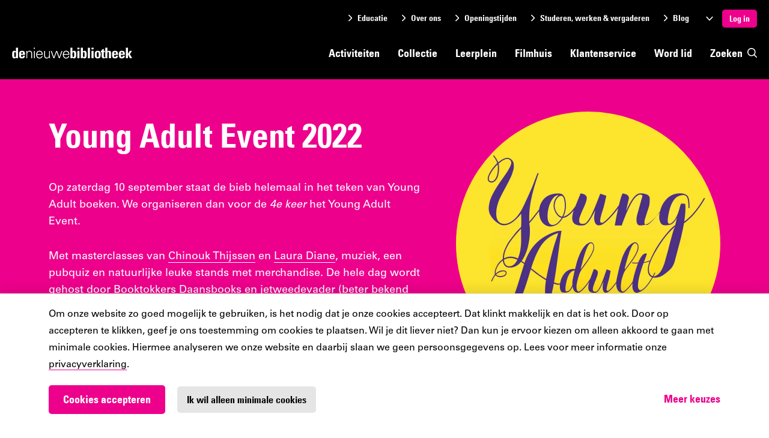

--- FILE ---
content_type: text/html; charset=utf-8
request_url: https://www.denieuwebibliotheek.nl/young-adult-event-2022
body_size: 21521
content:


<!DOCTYPE html>
<html lang="nl">
<head>
  <!--
      Developed by Hoppinger BV 2021
      http://www.hoppinger.com
    -->

  <meta charset="utf-8" />
  <meta name="viewport" content="width=device-width, initial-scale=1.0" />
  <meta http-equiv="X-UA-Compatible" content="IE=edge" />

  <title>Young Adult Event 2022</title>

  


<script>
  window.dataLayer = window.dataLayer || [];
  function gtag(){dataLayer.push(arguments);}
  gtag('consent', 'default', {
    'ad_storage': 'denied',
    'ad_user_data': 'denied',
    'ad_personalization': 'denied',
    'analytics_storage': 'denied',
    'functionality_storage': 'denied',
    'personalization_storage': 'denied',
    'security_storage': 'denied'
  });
  window.dataLayer.push({
    originalLocation: document.location.protocol + '//' + document.location.hostname + document.location.pathname + document.location.search
  });
</script>
 <script src="/datalayer.bundle.js?727316b82f815acda99b" onload="window.updateInitialConsent();"></script>
<!-- Google Tag Manager -->
<script>
  (function (w, d, s, l, i) {
    w[l] = w[l] || []; w[l].push({
      'gtm.start':
        new Date().getTime(), event: 'gtm.js'
    }); var f = d.getElementsByTagName(s)[0],
      j = d.createElement(s), dl = l != 'dataLayer' ? '&l=' + l : ''; j.async = true; j.src =
        'https://www.googletagmanager.com/gtm.js?id=' + i + dl; f.parentNode.insertBefore(j, f);
  })(window, document, 'script', 'dataLayer', 'GTM-KV63VL');
</script>
<!-- End Google Tag Manager -->

  <link rel="canonical" content="https://vbp-dnb-cms-internal.productie.hoppinger.com/young-adult-event-2022" />
  <meta name="description" content="Kom naar het Young Adult Event op zaterdag 10 september 2022." />
  <meta property="image:src" content="https://vbp-dnb-cms-internal.productie.hoppinger.com/s3/files/styles/1248x848/public/2022-08/Logo%20Young%20Adult%20geel_1.jpeg?itok=1gnHE5cC" />
  <meta name="og:description" content="Kom naar het Young Adult Event op zaterdag 10 september 2022." />
  <meta name="og:image" content="https://vbp-dnb-website-p01.s3.eu-central-1.amazonaws.com/s3fs-public/styles/1280w/public/2022-08/Logo%20Young%20Adult%20geel_1.jpeg?itok=1D30CH7m" />
  <meta name="og:site_name" content="De Nieuwe Bibliotheek" />
  <meta name="og:title" content="Young Adult Event 2022" />
  <meta name="og:type" content="website" />
  <meta name="og:url" content="https://vbp-dnb-cms-internal.productie.hoppinger.com/young-adult-event-2022" />
  <meta property="title" content="Young Adult Event 2022" />
  <meta property="twitter:card" content="summary_large_image" />
  <meta name="twitter:description" content="Young Adult Event 2022" />
  <meta property="twitter:image" content="https://vbp-dnb-website-p01.s3.eu-central-1.amazonaws.com/s3fs-public/styles/1280w/public/2022-08/Logo%20Young%20Adult%20geel_1.jpeg?itok=1D30CH7m" />
  <meta property="twitter:site" content="@nieuwebieb" />
  <meta property="twitter:title" content="Kom naar het Young Adult Event op zaterdag 10 september 2022." />
  <meta property="fb:app_id" content="966242223397117" />

  <link rel="canonical" href="https://www.denieuwebibliotheek.nl/young-adult-event-2022" />


  <link rel="apple-touch-icon" sizes="180x180" href="/bkw/apple-touch-icon.png?v=bkw">
  <link rel="icon" type="image/png" sizes="32x32" href="/bkw/favicon-32x32.png?v=bkw">
  <link rel="icon" type="image/png" sizes="16x16" href="/bkw/favicon-16x16.png?v=bkw">
  <link rel="manifest" href="/bkw/site.webmanifest?v=bkw">
  <link rel="mask-icon" href="/bkw/safari-pinned-tab.svg" color="#FF7320">
  <meta name="apple-mobile-web-app-title" content="De Nieuwe Bibliotheek">
  <meta name="application-name" content="De Nieuwe Bibliotheek">
  <meta name="msapplication-TileColor" content="#ffffff">
  <meta name="theme-color" content="#ffffff">

  <link rel="preload" as="image" type="image/svg+xml" href="/bkw/images/dnb/logo.svg" />



  <link rel="stylesheet" href="/bkw/fonts/dnb/univers/univers-font.css" />

  <link rel="stylesheet" href="/bkw/css/style.min.css?v=dTesDB_98nntxZXBI4AWWFggCKEZVDrmLPy4vzZGWSQ" />

  <script src="https://cdn.ravenjs.com/3.20.1/raven.min.js" crossorigin="anonymous"></script>
<script>
    Raven.config('https://72846ff92dd24db1accd56521e80a13d@sentry.io/252615', {
        release: '1',
        whitelistUrls: [
            /localhost:5000/
        ],
        sampleRate: 0.5, // send 50% of events, drop the other half
        ignoreErrors: [
            // Random plugins/extensions
            'top.GLOBALS',
            // See: http://blog.errorception.com/2012/03/tale-of-unfindable-js-error. html
            'originalCreateNotification',
            'canvas.contentDocument',
            'MyApp_RemoveAllHighlights',
            'http://tt.epicplay.com',
            'Cant find variable: ZiteReader',
            'jigsaw is not defined',
            'ComboSearch is not defined',
            'http://loading.retry.widdit.com/',
            'atomicFindClose',
            // Facebook borked
            'fb_xd_fragment',
            // ISP "optimizing" proxy - Cache-Control: no-transform seems to
            // reduce this.
            // See http://stackoverflow.com/questions/4113268
            'bmi_SafeAddOnload',
            'EBCallBackMessageReceived',
            // See http://toolbar.conduit.com/Developer/HtmlAndGadget/Methods/JSInjection.aspx
            'conduitPage'
        ],
        ignoreUrls: [
            // Facebook flakiness
            /graph\.facebook\.com/i,
            // Facebook blocked
            /connect\.facebook\.net\/en_US\/all\.js/i,
            // Woopra flakiness
            /eatdifferent\.com\.woopra-ns\.com/i,
            /static\.woopra\.com\/js\/woopra\.js/i,
            // Chrome extensions
            /extensions\//i,
            /^chrome:\/\//i,
            // Other plugins
            /127\.0\.0\.1:4001\/isrunning/i,  // Cacaoweb
            /webappstoolbarba\.texthelp\.com\//i,
            /metrics\.itunes\.apple\.com\.edgesuite\.net\//i
        ]
    }).install()
    window.onunhandledrejection = function (evt) {
        Raven.captureException(evt.reason);
    };
</script>
</head>

<body>
    <!-- Google Tag Manager (noscript) -->
    <noscript><iframe src="https://www.googletagmanager.com/ns.html?id=GTM-KV63VL" height="0" width="0"
      style="display:none;visibility:hidden"></iframe></noscript>
    <!-- End Google Tag Manager (noscript) -->


  <input name="__RequestVerificationToken" type="hidden" value="CfDJ8LjJqM72pxJJnX0n8tKJR_AphcRtUw0GUawRF6D4LF_BPbHyT-NzutBDJtr6KsNLhmAq5xAnJ5Yd-EmI862Xg66a48KIrF1QHHTAzejevblH0fJKBtOzg1AULxUfbDigNa1Y0st3wdzoWjb-7b9SVc8" />

<input name="__GoogleCaptchaToken" type="hidden" value=6LcQkGgqAAAAAJceIfIktSw7NwB9HNLAZ-jUTSXs />

<script>
  var collectionRoute = "/aanbod"
</script>
<script>
  window["WiseBaseUrl"] = "https://fbn.hostedwise.nl";
  window["WiseLibraryId"] = "8010";
</script>
<div id="js--loader" aria-label="Een ogenblik geduld. De pagina wordt geladen." aria-hidden="true" style="height: 100%;">
  <style>
    .header--loader { position:fixed; top: 0; left: 0; width: 100%;}
    .page-loader, .page-loader .container--lg, .page-loader .loader { height: 100%; }
    .page-loader .loader__text { text-align: center; padding-top: 20px; }
  </style>

  <header class="header header--loader">
    <div class="container--full gutter--m align--center">
      <div class="header__container">
        <div class="logo">
          <img width="200" height="20" src="/bkw/images/dnb/logo.svg" alt="De Nieuwe Bibliotheek" aria-hidden="true" />
        </div>
      </div>
    </div>
  </header>

  <div class="page-loader">
    <div class="container--lg align--center">
      <div class="loader">
        <svg width="100px" height="100px" viewBox="0 0 100 12" version="1.1">
          <g stroke="none" stroke-width="1" fill="none" fill-rule="evenodd">
            <g transform="translate(0.000000, -77.000000)" fill="#000000" fill-rule="nonzero">
              <g transform="translate(0.000000, 77.000000)">
                <path d="M41.5699929,4 L44.0358739,4 L44.0358739,8.22535363 L44.0327426,8.31316908 C44.0283181,8.44277096 44.0609384,8.67448069 44.1540696,8.86974331 C44.300435,9.17661881 44.5618588,9.34274217 45.212757,9.34274217 L50.8376511,9.34274217 L50.8376511,11.8086232 L45.212757,11.8086232 C43.6082109,11.8086232 42.4826414,11.0933731 41.9283829,9.93129299 C41.6353539,9.31691699 41.5503897,8.71254082 41.5697629,8.20117735 C41.5698164,8.19997263 41.569893,6.79958018 41.5699929,4 Z M99.0196078,4 C99.5610635,4 100,4.43893652 100,4.98039216 C100,5.52184779 99.5610635,5.96078431 99.0196078,5.96078431 L58.2325197,5.96078431 C58.2325835,7.45350005 58.2326349,8.20029773 58.232674,8.20117735 C58.2520471,8.71254082 58.1670829,9.31691699 57.874054,9.93129299 C57.3197955,11.0933731 56.1942259,11.8086232 54.5896798,11.8086232 L48.9647858,11.8086232 L48.9647858,9.34274217 L54.5896798,9.34274217 C55.240578,9.34274217 55.5020018,9.17661881 55.6483673,8.86974331 C55.7414985,8.67448069 55.7741187,8.44277096 55.7696942,8.31316908 L55.7665629,8.22535363 L55.7665629,4 L58.2324439,4 L99.0196078,4 Z M0.980392157,5.96078431 C0.43893652,5.96078431 0,5.52184779 0,4.98039216 C0,4.43893652 0.43893652,4 0.980392157,4 L44.1176471,4 L44.1176471,5.96078431 L0.980392157,5.96078431 Z"></path>
                <g transform="translate(2.000000, 0.000000)" fill="#ED008C">
                  <path d="M1.5,2.5 C0.94771525,2.5 0.5, 2.05228475 0.5,1.5 C0.5,0.94771525 0.94771525, 0.5 1.5,0.5 L41.5,0.5 C42.0522847,0.5 42.5, 0.94771525 42.5,1.5 C42.5,2.05228475 42.0522847,2.5 41.5,2.5 L1.5,2.5 Z"></path>
                  <path d="M1.5,2.5 C0.94771525,2.5 0.5, 2.05228475 0.5,1.5 C0.5,0.94771525 0.94771525, 0.5 1.5,0.5 L41.5,0.5 C42.0522847,0.5 42.5, 0.94771525 42.5,1.5 C42.5,2.05228475 42.0522847,2.5 41.5,2.5 L1.5,2.5 Z" class="loader__page" data-id="1"></path>
                  <path d="M1.5,2.5 C0.94771525,2.5 0.5, 2.05228475 0.5,1.5 C0.5,0.94771525 0.94771525, 0.5 1.5,0.5 L41.5,0.5 C42.0522847,0.5 42.5, 0.94771525 42.5,1.5 C42.5,2.05228475 42.0522847,2.5 41.5,2.5 L1.5,2.5 Z" class="loader__page" data-id="2"></path>
                  <path d="M1.5,2.5 C0.94771525,2.5 0.5, 2.05228475 0.5,1.5 C0.5,0.94771525 0.94771525, 0.5 1.5,0.5 L41.5,0.5 C42.0522847,0.5 42.5, 0.94771525 42.5,1.5 C42.5,2.05228475 42.0522847,2.5 41.5,2.5 L1.5,2.5 Z" class="loader__page" data-id="3"></path>
                  <path d="M1.5,2.5 C0.94771525,2.5 0.5, 2.05228475 0.5,1.5 C0.5,0.94771525 0.94771525, 0.5 1.5,0.5 L41.5,0.5 C42.0522847,0.5 42.5, 0.94771525 42.5,1.5 C42.5,2.05228475 42.0522847,2.5 41.5,2.5 L1.5,2.5 Z" class="loader__page" data-id="4"></path>
                  <path d="M1.5,2.5 C0.94771525,2.5 0.5, 2.05228475 0.5,1.5 C0.5,0.94771525 0.94771525, 0.5 1.5,0.5 L41.5,0.5 C42.0522847,0.5 42.5, 0.94771525 42.5,1.5 C42.5,2.05228475 42.0522847,2.5 41.5,2.5 L1.5,2.5 Z" class="loader__page" data-id="5"></path>
                  <path d="M1.5,2.5 C0.94771525,2.5 0.5, 2.05228475 0.5,1.5 C0.5,0.94771525 0.94771525, 0.5 1.5,0.5 L41.5,0.5 C42.0522847,0.5 42.5, 0.94771525 42.5,1.5 C42.5,2.05228475 42.0522847,2.5 41.5,2.5 L1.5,2.5 Z" class="loader__page" data-id="6"></path>
                  <path d="M1.5,2.5 C0.94771525,2.5 0.5, 2.05228475 0.5,1.5 C0.5,0.94771525 0.94771525, 0.5 1.5,0.5 L41.5,0.5 C42.0522847,0.5 42.5, 0.94771525 42.5,1.5 C42.5,2.05228475 42.0522847,2.5 41.5,2.5 L1.5,2.5 Z" class="loader__page" data-id="7"></path>
                  <path d="M1.5,2.5 C0.94771525,2.5 0.5, 2.05228475 0.5,1.5 C0.5,0.94771525 0.94771525, 0.5 1.5,0.5 L41.5,0.5 C42.0522847,0.5 42.5, 0.94771525 42.5,1.5 C42.5,2.05228475 42.0522847,2.5 41.5,2.5 L1.5,2.5 Z" class="loader__page" data-id="8"></path>
                  <path d="M1.5,2.5 C0.94771525,2.5 0.5, 2.05228475 0.5,1.5 C0.5,0.94771525 0.94771525, 0.5 1.5,0.5 L41.5,0.5 C42.0522847,0.5 42.5, 0.94771525 42.5,1.5 C42.5,2.05228475 42.0522847,2.5 41.5,2.5 L1.5,2.5 Z" class="loader__page" data-id="9"></path>
                  <path d="M1.5,2.5 C0.94771525,2.5 0.5, 2.05228475 0.5,1.5 C0.5,0.94771525 0.94771525, 0.5 1.5,0.5 L41.5,0.5 C42.0522847,0.5 42.5, 0.94771525 42.5,1.5 C42.5,2.05228475 42.0522847,2.5 41.5,2.5 L1.5,2.5 Z" class="loader__page" data-id="10"></path>
                </g>
                <g transform="translate(55.000000, 0.000000)" fill="#ED008C">
                  <path d="M1.5,2.5 C0.94771525,2.5 0.5,2.05228475 0.5,1.5 C0.5,0.94771525 0.94771525,0.5 1.5,0.5 L41.5,0.5 C42.0522847,0.5 42.5,0.94771525 42.5,1.5 C42.5,2.05228475 42.0522847,2.5 41.5,2.5 L1.5,2.5 Z"></path>
                </g>
              </g>
            </g>
          </g>
        </svg>
        <p class="loader__text">De Nieuwe Bibliotheek wordt geladen</p>
      </div>
    </div>
  </div>
</div>
<div aria-visibility="hidden" class="sr-text" style="font-family: 'Univers'; font-weight: 400;">&nbsp;</div>
<div aria-visibility="hidden" class="sr-text" style="font-family: 'Univers Condensed'; font-weight: 700;">&nbsp;</div>
  <script src="/bkw/js/vendors~main.js?v=t4l8eN-x-LhJkm6ypcF-_QGKnACMpCeIOSN1M17a8RM"></script>
  <script src="/bkw/js/main.js?v=wJbKKBtfUdAabjVGk_fj9xbOBqEkAn7fqMAypGruN0s"></script>

  <div class="wrap wrap--dnb">
    
<div id="react-content"></div>

<script>
  var l = "dnb"

  window["DrupalInternalUrl"] = "https://vbp-dnb-cms-internal.productie.hoppinger.com";
  window["DrupalExternalUrl"] = "https://cms.denieuwebibliotheek.nl";

  app.render(l)
</script>
  </div>

  
  
<script id="obi-bots-launcher" src="https://cloudstatic.obi4wan.com/ngbots/obi-launcher.bundle.js"></script>
<script>OBI.bots("a2bbbcbc-df01-4623-a132-bd4afd42d58a");</script>
<svg xmlns="http://www.w3.org/2000/svg" style="display: none" aria-hidden="true">
  <symbol id="icon--arrow" viewBox="0 0 40 34"><path d="m23.4142136.58578644 16.4142135 16.41421356-16.4142135 16.4142136-2.8284272-2.8284272 11.5852136-11.586-32.171.0002136v-4l32.171-.0002136-11.5852136-11.58557284z" /></symbol>
  <symbol id="icon--check" viewBox="0 0 24 24"><path d="M20 6 9 17l-5-5" stroke-width="2" stroke-linecap="round" stroke-linejoin="round"/></symbol>
  <symbol id="icon--checkmark" viewBox="0 0 16 16"><path d="m6.65 13.65a1.5 1.5 0 0 1 -1.13-.51l-4.23-4.83 2.26-2 3.09 3.55 5.8-6.74 2.27 2-6.93 8.01a1.51 1.51 0 0 1 -1.13.52z"/></symbol>
  <symbol id="icon--close" viewBox="0 0 16 16"><path d="m5.61289944 4.20970461.09420734.08318861 6.29289322 6.29210678 6.2928932-6.29210678c.3905243-.39052429 1.0236893-.39052429 1.4142136 0 .3604839.36048396.3882135.92771502.0831886 1.32000622l-.0831886.09420734-6.2921068 6.29289322 6.2921068 6.2928932c.3905243.3905243.3905243 1.0236893 0 1.4142136-.360484.3604839-.927715.3882135-1.3200062.0831886l-.0942074-.0831886-6.2928932-6.2921068-6.29289322 6.2921068c-.39052429.3905243-1.02368927.3905243-1.41421356 0-.36048396-.360484-.3882135-.927715-.08318861-1.3200062l.08318861-.0942074 6.29210678-6.2928932-6.29210678-6.29289322c-.39052429-.39052429-.39052429-1.02368927 0-1.41421356.36048396-.36048396.92771502-.3882135 1.32000622-.08318861z"  transform="translate(-4 -4)"/></symbol>
  <symbol id="icon--cross" viewBox="0 0 22 22"><path d="m14.1 11 7.2-7.2c.9-.9.9-2.2 0-3.1s-2.2-.9-3.1 0l-7.2 7.2-7.2-7.2c-.9-.9-2.3-.8-3.1 0-.8.9-.8 2.2 0 3.1l7.2 7.2-7.2 7.2c-.9.9-.9 2.2 0 3.1s2.2.9 3.1 0l7.2-7.2 7.2 7.2c.9.9 2.3.8 3.1 0 .8-.9.8-2.2 0-3.1z"/></symbol>
  <symbol id="icon--chevron-down" viewBox="0 0 22 22"><path d="m10.99848 17.25824a1.57124 1.57124 0 0 1 -1.11188-.45868l-9.43607-9.39271a1.5602 1.5602 0 0 1 .02019-2.21355 1.57768 1.57768 0 0 1 2.20358 0l8.32418 8.28584 8.32419-8.28593a1.57763 1.57763 0 0 1 2.22381.01408 1.56016 1.56016 0 0 1 0 2.19956l-9.43606 9.39271a1.57125 1.57125 0 0 1 -1.11194.45868z"/></symbol>
  <symbol id="icon--chevron-up" viewBox="0 0 22 22"><path d="m11.00152 4.74176a1.57125 1.57125 0 0 1 1.11188.45868l9.43607 9.39271a1.5602 1.5602 0 0 1 -.02018 2.21355 1.57769 1.57769 0 0 1 -2.20359 0l-8.32418-8.28584-8.32418 8.28594a1.57765 1.57765 0 0 1 -2.22382-.01409 1.56018 1.56018 0 0 1 0-2.19956l9.43612-9.39271a1.57125 1.57125 0 0 1 1.11188-.45868z"/></symbol>
  <symbol id="icon--chevron-left-large" viewBox="0 0 22 22"><path d="m13.5 5c.6 0 1 .4 1 1 0 .3-.1.5-.3.7l-4.3 4.3 4.3 4.3c.4.4.4 1 0 1.4s-1 .4-1.4 0l-5-5c-.4-.4-.4-1 0-1.4l5-5c.2-.2.4-.3.7-.3z"/></symbol>
  <symbol id="icon--chevron-right-large" viewBox="0 0 22 22"><path d="M8.5,17a1,1,0,0,1-.707-1.707L12.08594,11,7.793,6.707A0.99989,0.99989,0,0,1,9.207,5.293l5,5a0.99964,0.99964,0,0,1,0,1.41406l-5,5A0.99676,0.99676,0,0,1,8.5,17Z"/></symbol>
  <symbol id="icon--chevron-right" viewBox="0 0 5 9"><path d="M4.8125,4.8125 L1.0625,8.5625 C0.9375,8.6875 0.8125,8.75 0.625,8.75 C0.4375,8.75 0.3125,8.6875 0.1875,8.5625 C-0.0625,8.3125 -0.0625,7.9375 0.1875,7.6875 L3.5,4.375 L0.1875,1.0625 C-0.0625,0.8125 -0.0625,0.4375 0.1875,0.1875 C0.4375,-0.0625 0.8125,-0.0625 1.0625,0.1875 L4.8125,3.9375 C5.0625,4.1875 5.0625,4.5625 4.8125,4.8125 Z" /></symbol>
  <symbol id="icon--external" viewBox="0 0 22 22"><path d="M15,21H4a3.00328,3.00328,0,0,1-3-3V7A3.00328,3.00328,0,0,1,4,4h6a1,1,0,0,1,0,2H4A1.0013,1.0013,0,0,0,3,7V18a1.001,1.001,0,0,0,1,1H15a1.00068,1.00068,0,0,0,1-1V12a1,1,0,0,1,2,0v6A3.00328,3.00328,0,0,1,15,21Z"/><path d="M20,1H14a1,1,0,0,0,0,2h3.58606L8.293,12.293A0.99983,0.99983,0,1,0,9.707,13.707L19,4.414V8.00055A0.99974,0.99974,0,0,0,20,9h0.00055A0.99974,0.99974,0,0,0,21,8V1.99945A0.99974,0.99974,0,0,0,20,1Z"/></symbol>
  <symbol id="icon--file" viewBox="0 0 22 22"><path d="M19.70709,7.29291l-7-7A0.99985,0.99985,0,0,0,12,0H5A3,3,0,0,0,2,3V19a3,3,0,0,0,3,3H17a3,3,0,0,0,3-3V8A0.99985,0.99985,0,0,0,19.70709,7.29291ZM13,3.41418L16.58582,7H13V3.41418ZM17,20H5a1,1,0,0,1-1-1V3A1,1,0,0,1,5,2h6V8a1,1,0,0,0,1,1h6V19A1,1,0,0,1,17,20Z"/></symbol>
  <symbol id="icon--hamburger" viewBox="0 0 18 14"><path d="m13 6c.5522847 0 1 .44771525 1 1 0 .51283584-.3860402.93550716-.8833789.99327227l-.1166211.00672773h-12c-.55228475 0-1-.44771525-1-1 0-.51283584.38604019-.93550716.88337888-.99327227l.11662112-.00672773z"/><path d="m17 12c.5522847 0 1 .4477153 1 1 0 .5128358-.3860402.9355072-.8833789.9932723l-.1166211.0067277h-16c-.55228475 0-1-.4477153-1-1 0-.5128358.38604019-.9355072.88337888-.9932723l.11662112-.0067277z"/><path d="m17 0c.5522847 0 1 .44771525 1 1 0 .51283584-.3860402.93550716-.8833789.99327227l-.1166211.00672773h-16c-.55228475 0-1-.44771525-1-1 0-.51283584.38604019-.93550716.88337888-.99327227l.11662112-.00672773z"/></symbol>
  <symbol id="icon--home" viewBox="0 0 18 20.00024"><path d="M17,20.00024H11.625a.99974.99974,0,0,1-1-1v-5.2998H7.375v5.2998a.99974.99974,0,0,1-1,1H1a.99974.99974,0,0,1-1-1V8.20044a.99831.99831,0,0,1,.33105-.74316l8-7.2002a.99889.99889,0,0,1,1.3379,0l8,7.2002A.99831.99831,0,0,1,18,8.20044v10.7998A.99974.99974,0,0,1,17,20.00024Zm-4.375-2H16V8.64575L9,2.34546,2,8.64575v9.35449H5.375v-5.2998a.99974.99974,0,0,1,1-1h5.25a.99974.99974,0,0,1,1,1Z" /></symbol>
  <symbol id="icon--info" viewBox="0 0 22 22"><path d="m11 22a11 11 0 1 1 11-11 11.01245 11.01245 0 0 1 -11 11zm0-20a9 9 0 1 0 9 9 9.01047 9.01047 0 0 0 -9-9z"/><path d="m11 16a.99974.99974 0 0 1 -1-1v-4a1 1 0 0 1 2 0v4a.99974.99974 0 0 1 -1 1z"/><path d="m11 8a1 1 0 0 1 -1-1v-.5a1 1 0 0 1 2 0v.5a1 1 0 0 1 -1 1z"/></symbol>
  <symbol id="icon--search" viewBox="0 0 20 20"><path d="m19.7 18.3-4.5-4.5a8.68424 8.68424 0 0 0 1.8-5.3 8.5 8.5 0 1 0 -8.5 8.5 8.90885 8.90885 0 0 0 5.3-1.8l4.5 4.5a.96662.96662 0 0 0 1.4 0 .96662.96662 0 0 0 0-1.4zm-6.6-5.2a6.41979 6.41979 0 0 1 -4.6 1.9 6.5 6.5 0 1 1 6.5-6.5 6.41982 6.41982 0 0 1 -1.9 4.6z"/></symbol>
  <symbol id="icon--languages" viewBox="0 0 24 24"><path d="m5 8 6 6m-7 0 6-6 2-3M2 5h12M7 2h1m14 20-5-10-5 10m2-4h6" stroke="currentColor" fill="transparent" stroke-width="2" stroke-linecap="round" stroke-linejoin="round"/></symbol>
  <symbol id="icon--library" viewBox="0 0 24 24"><path d="M7 3v18M4 3h6a1 1 0 0 1 1 1v16a1 1 0 0 1-1 1H4a1 1 0 0 1-1-1V4a1 1 0 0 1 1-1Zm16.4 15.9c.2.5-.1 1.1-.6 1.3l-1.9.7c-.5.2-1.1-.1-1.3-.6L11.1 5.1c-.2-.5.1-1.1.6-1.3l1.9-.7c.5-.2 1.1.1 1.3.6l5.5 15.2Z" stroke="currentColor" fill="transparent" stroke-width="2" stroke-linecap="round" stroke-linejoin="round"/></symbol>
  <symbol id="icon--location" viewBox="0 0 15 18"><path d="m7.5 3c-4.125 0-7.5 3.375-7.5 7.5 0 5.55 6.825 10.2 7.05 10.35.15.075.3.15.45.15s.3-.075.45-.15c.225-.15 7.05-4.8 7.05-10.35 0-4.125-3.375-7.5-7.5-7.5zm0 16.35c-1.425-1.05-6-4.8-6-8.85 0-3.3 2.7-6 6-6s6 2.7 6 6c0 4.05-4.575 7.8-6 8.85zm0-11.85c-1.65 0-3 1.35-3 3s1.35 3 3 3 3-1.35 3-3-1.35-3-3-3zm0 4.5c-.825 0-1.5-.675-1.5-1.5s.675-1.5 1.5-1.5 1.5.675 1.5 1.5-.675 1.5-1.5 1.5z" transform="translate(0 -3)"/></symbol>

  <symbol id="icon--book" viewBox="0 0 26 32"><path d="m23.273 21.818v2.909h-18.182c-1.205 0-2.182.977-2.182 2.182v-4.601c.661-.314 1.401-.49 2.182-.49z"/><path d="m5.091 0h19.636c.803 0 1.455.651 1.455 1.455v29.091c0 .803-.651 1.455-1.455 1.455h-19.636c-2.812 0-5.091-2.279-5.091-5.091v-21.818c0-2.812 2.279-5.091 5.091-5.091zm18.182 2.909h-18.182c-1.205 0-2.182.977-2.182 2.182v21.818c0 1.205.977 2.182 2.182 2.182h18.182z"/></symbol>
  <symbol id="icon--book-jr" viewBox="0 0 21 22"><path d="M11.52,20.99c.55-2.71,3.07-3.34,6.22-4.12.85-.21,1.73-.44,2.63-.71l.07.38ZM.59,18.37l2-.06c4.42-.16,6.75-.24,8.09,2.78l-10-2.27Zm.05-8.21H.82C4.36,9.72,8,9.24,8.9,12.39c.44,2.26,1.09,5.22,1.53,7.15-1.6-2-4.13-1.93-7.85-1.8l-2,.07ZM13.25,6.09a.26.26,0,0,1,.2,0,.29.29,0,0,1,.16.14l1.12,2.61h0l1.8,4.21a.34.34,0,0,1-.15.44c-2.21,1.3-4.51,3.08-5.27,6.41L9.49,12.48h0c-.2-3.31,1.17-4.79,3.76-6.37M17,8.59h.25l3,7.05c-.89.27-1.76.49-2.61.7-2.23.56-4.26,1.06-5.51,2.34a10,10,0,0,1,4.58-4.67.92.92,0,0,0,.38-1.16L15.37,8.89A7.56976,7.56976,0,0,1,17,8.59m3.87,7.14h0L17.68,8.14a.29.29,0,0,0-.34-.16h-.4a7.92013,7.92013,0,0,0-1.8.34l-1-2.39a.82.82,0,0,0-.5-.45.79.79,0,0,0-.67.07c-2.34,1.43-3.8,2.85-4,5.51C7.44,8.78,3.91,9.24.75,9.58l-.43.05a.29.29,0,0,0-.25.28L0,18.09H0l.1,1a.27.27,0,0,0,.22.24L11.1,21.76h.18l9.6-4.78a.28.28,0,0,0,.15-.31l-.16-.91h0"/><path d="M7.04,7.6399a3.7,3.7,0,1,1,3.69971-3.6997A3.70388,3.70388,0,0,1,7.04,7.6399Zm0-6.80029a3.10034,3.10034,0,1,0,3.1001,3.10059A3.10393,3.10393,0,0,0,7.04.83961Z"/><path d="M7.03564,6.409A2.48981,2.48981,0,0,1,4.61816,4.48853a.29936.29936,0,0,1,.22364-.36035.30316.30316,0,0,1,.36035.22364A1.88784,1.88784,0,0,0,8.87793,3.489a.3.3,0,1,1,.584-.13769A2.49165,2.49165,0,0,1,7.03564,6.409Z"/><circle cx="7.62" cy="2.88" r="0.41"/><circle cx="6.15" cy="3.2" r="0.41"/></symbol>
  <symbol id="icon--consumentenbond" viewBox="0 0 50.33 75.96"><g fill="#000" stroke-linecap="round" stroke-linejoin="round" stroke-width="1.9"><path d="m37.54 56.74a13.49 13.49 0 1 1 -3.34-17 1.68 1.68 0 0 0 2.21-.13l5.74-5.43a1.75 1.75 0 0 0 -.08-2.58 24.78 24.78 0 1 0 7.23 26.3 1.45 1.45 0 0 0 -1.36-1.9h-9.15a1.44 1.44 0 0 0 -1.25.74z"/><path d="m40.62 1h-30.44a2.61 2.61 0 0 0 -1.87 4.39l15.22 15.61a2.61 2.61 0 0 0 3.74 0l15.22-15.61a2.62 2.62 0 0 0 -1.87-4.39z"/></g></symbol>
  <symbol id="icon--extract" viewBox="0 0 12 16"><path d="M11.64953,16.00025H.3504a.31224.31224,0,0,1-.31251-.3125V.31278A.31257.31257,0,0,1,.3504.00027H11.64953a.31225.31225,0,0,1,.3125.31251v15.375A.31191.31191,0,0,1,11.64953,16.00025ZM.6629,15.37524H11.337V.62529H.6629Z"/><path d="M11.64953,3.221H9.0548a.31225.31225,0,0,1-.31251-.31251V.31278a.31208.31208,0,0,1,.5334-.22089l2.59473,2.59575a.3122.3122,0,0,1-.22089.5334ZM9.36731,2.596h1.52792L9.36731,1.06809Z"/><path d="M8.06434,7.03627H3.9366a.31251.31251,0,1,1,0-.625H8.06434a.31251.31251,0,1,1,0,.625Z"/><path d="M8.06434,9.05841H3.9366a.31251.31251,0,1,1,0-.625H8.06434a.31251.31251,0,1,1,0,.625Z"/><path d="M8.06434,10.92379H3.9366a.31251.31251,0,0,1,0-.625H8.06434a.31251.31251,0,1,1,0,.625Z"/></symbol>
  <symbol id="icon--extract-jr" viewBox="0 0 12 16"><path d="M11.64953,16H.3504a.31225.31225,0,0,1-.31251-.31251V.31253A.31257.31257,0,0,1,.3504,0H11.64953a.31225.31225,0,0,1,.3125.31251v15.375A.31192.31192,0,0,1,11.64953,16ZM.6629,15.375H11.337V.625H.6629Z"/><path d="M11.64953,3.22078H9.0548a.31225.31225,0,0,1-.31251-.3125V.31253a.31207.31207,0,0,1,.5334-.22089l2.59473,2.59574a.3122.3122,0,0,1-.22089.5334Zm-2.28222-.625h1.52792L9.36731,1.06784Z"/><path d="M6.1043,12.52883A3.85647,3.85647,0,1,1,9.96077,8.67236,3.86049,3.86049,0,0,1,6.1043,12.52883Zm0-7.08792A3.23145,3.23145,0,1,0,9.33575,8.67236,3.235,3.235,0,0,0,6.1043,5.44091Z"/><path d="M6.12466,11.29A2.61872,2.61872,0,0,1,3.5793,9.25259a.31263.31263,0,1,1,.60975-.13844,1.99079,1.99079,0,1,0,3.88242-.88307A.31286.31286,0,0,1,8.30763,7.857a.30941.30941,0,0,1,.3746.23565,2.61787,2.61787,0,0,1-1.97175,3.13119A2.66829,2.66829,0,0,1,6.12466,11.29Z"/><circle cx="6.70906" cy="7.56763" r="0.42737"/><circle cx="5.17677" cy="7.90119" r="0.42737"/></symbol>
  <symbol id="icon--extract-history" viewBox="0 0 12 16"><path d="M11.64953,16.00025H.3504a.31224.31224,0,0,1-.31251-.3125V.31278A.31257.31257,0,0,1,.3504.00027H11.64953a.31225.31225,0,0,1,.3125.31251v15.375A.31191.31191,0,0,1,11.64953,16.00025ZM.6629,15.37524H11.337V.62529H.6629Z"/><path d="M11.64953,3.221H9.0548a.31225.31225,0,0,1-.31251-.31251V.31278a.31208.31208,0,0,1,.5334-.22089l2.59473,2.59575a.3122.3122,0,0,1-.22089.5334ZM9.36731,2.596h1.52792L9.36731,1.06809Z"/><path d="M5.96891,12.27968a3.59092,3.59092,0,0,1-3.58569-3.5862.32644.32644,0,0,1,.31251-.32828.2999.2999,0,0,1,.31251.29723A2.96076,2.96076,0,1,0,5.96891,5.73331a.31238.31238,0,0,1-.23819-.51508l.88611-1.04237a.31269.31269,0,0,1,.4764.40514L6.598,5.16327a3.586,3.586,0,0,1-.62909,7.11641Z"/><path d="M6.86521,6.79655a.31087.31087,0,0,1-.2382-.10994L5.7414,5.64424a.31269.31269,0,0,1,.4764-.40514l.88561,1.04237a.31249.31249,0,0,1-.2382.51508Z"/></symbol>
  <symbol id="icon--film" viewBox="0 0 22 17"><path d="M8.30482,9.85781A1.35781,1.35781,0,1,1,9.66314,8.5,1.35926,1.35926,0,0,1,8.30482,9.85781Zm0-2.09392A.73611.73611,0,1,0,9.04144,8.5.73677.73677,0,0,0,8.30482,7.76389Z"/><path d="M8.30482,16.80482A8.30482,8.30482,0,1,1,16.60964,8.5,8.314,8.314,0,0,1,8.30482,16.80482Zm0-15.98794A7.68312,7.68312,0,1,0,15.988,8.5,7.69187,7.69187,0,0,0,8.30482.81688Z"/><path d="M9.08245,5.74185A2.16658,2.16658,0,1,1,11.24928,3.575,2.16885,2.16885,0,0,1,9.08245,5.74185Zm0-3.71145A1.54488,1.54488,0,1,0,10.62758,3.575,1.54658,1.54658,0,0,0,9.08245,2.0304Z"/><path d="M7.39253,15.57155a2.16683,2.16683,0,1,1,2.16682-2.16683A2.16928,2.16928,0,0,1,7.39253,15.57155Zm0-3.712a1.54513,1.54513,0,1,0,1.54513,1.54513A1.54713,1.54713,0,0,0,7.39253,11.85959Z"/><path d="M12.92907,8.946A2.16683,2.16683,0,1,1,15.0959,6.77919,2.16885,2.16885,0,0,1,12.92907,8.946Zm0-3.712A1.54513,1.54513,0,1,0,14.4742,6.77919,1.5467,1.5467,0,0,0,12.92907,5.23406Z"/><path d="M3.55653,12.36789a2.16708,2.16708,0,1,1,2.16683-2.16683A2.16928,2.16928,0,0,1,3.55653,12.36789Zm0-3.71247a1.54539,1.54539,0,1,0,1.54513,1.54564A1.54724,1.54724,0,0,0,3.55653,8.65542Z"/><path d="M4.39643,7.47379A2.16683,2.16683,0,1,1,6.56275,5.307,2.16928,2.16928,0,0,1,4.39643,7.47379Zm0-3.71195A1.54513,1.54513,0,1,0,5.94106,5.307,1.5468,1.5468,0,0,0,4.39643,3.76184Z"/><path d="M12.08968,13.829a2.16683,2.16683,0,1,1,2.16683-2.16683A2.16929,2.16929,0,0,1,12.08968,13.829Zm0-3.712a1.54513,1.54513,0,1,0,1.54513,1.54513A1.54713,1.54713,0,0,0,12.08968,10.117Z"/><path d="M19.89026,15.61813a1.60054,1.60054,0,0,1-1.35984-.73308,2.43872,2.43872,0,0,0-1.72637-1.16846,4.76662,4.76662,0,0,0-3.11659,1.22516A.31113.31113,0,1,1,13.2703,14.48a5.27051,5.27051,0,0,1,3.60665-1.3811,3.027,3.027,0,0,1,2.16784,1.4378,1.02363,1.02363,0,0,0,1.08443.4364,1.58038,1.58038,0,0,0,1.21707-1.134c.15086-.65916-.22985-1.36591-1.07329-1.98862a.31066.31066,0,1,1,.36856-.50019c1.42464,1.051,1.43274,2.098,1.31022,2.62753a2.1934,2.1934,0,0,1-1.70815,1.6069A1.94773,1.94773,0,0,1,19.89026,15.61813Z"/></symbol>
  <symbol id="icon--finance-daily" viewBox="0 0 17 16"><path d="M14.73659,14.31592a1.17271,1.17271,0,0,1-1.12083,1.0378h0a.934.934,0,0,1-.94439-.92352q-.00012-.01044,0-.02088V4.571h.0934a.46706.46706,0,0,1,.29058-.07265.56042.56042,0,0,1,.28021.06227,1.03779,1.03779,0,0,0,.55.13492h0A1.235,1.235,0,0,0,14.446,4.571a.41509.41509,0,0,1,.23869-.11416h0a.46706.46706,0,0,1,.28021.07265,1.183,1.183,0,0,0,.55.12453h0a1.235,1.235,0,0,0,.56041-.12453h0ZM.8093,14.40932V.77262h0a1.21416,1.21416,0,0,0,.63306.15567h0A1.21422,1.21422,0,0,0,2.10655.783.70565.70565,0,0,1,2.4594.7h0a.65389.65389,0,0,1,.35286.083,1.24538,1.24538,0,0,0,.633.15567h0A1.27656,1.27656,0,0,0,4.08875.783.65384.65384,0,0,1,4.4416.7h0a.70571.70571,0,0,1,.35286.083,1.21434,1.21434,0,0,0,.633.15567h0A1.21435,1.21435,0,0,0,6.06057.783.68494.68494,0,0,1,6.38229.7h0a.65384.65384,0,0,1,.35285.083,1.24549,1.24549,0,0,0,.68495.15567h0A1.28692,1.28692,0,0,0,8.04277.783.64346.64346,0,0,1,8.38525.7h0A.70565.70565,0,0,1,8.7381.783a1.21435,1.21435,0,0,0,.63306.15567h0A1.21433,1.21433,0,0,0,10.01459.783.65389.65389,0,0,1,10.36745.7h0a.57084.57084,0,0,1,.35285.0934,1.41142,1.41142,0,0,0,.63306.1453h0a1.41145,1.41145,0,0,0,.63306-.1453h0V14.36781a1.60856,1.60856,0,0,0,.31134.9444H1.70181a.88212.88212,0,0,1-.89251-.87163q-.00012-.01044,0-.02088M16.7603,3.94829a.36327.36327,0,0,0-.21794-.12454h-.1868a1.18319,1.18319,0,0,0-.55.12454.56035.56035,0,0,1-.2802.07265h0a.519.519,0,0,1-.26983-.07265A1.21426,1.21426,0,0,0,14.6847,3.803h0a1.1623,1.1623,0,0,0-.55.13491.56041.56041,0,0,1-.28021.07265h0a.64344.64344,0,0,1-.20756-.07265,1.21419,1.21419,0,0,0-.56041-.13491h0a1.22474,1.22474,0,0,0-.384,0V.37825a.32172.32172,0,0,0-.35285-.33209h0a1.33876,1.33876,0,0,0-.63306.14529.70574.70574,0,0,1-.35285.083h0a.7264.7264,0,0,1-.36323-.083,1.318,1.318,0,0,0-.63306-.14529h0a1.21416,1.21416,0,0,0-.63306.15567.68489.68489,0,0,1-.35285.083h0a.65377.65377,0,0,1-.35286-.083,1.24538,1.24538,0,0,0-.633-.15567h0a1.28677,1.28677,0,0,0-.64344.15567.65389.65389,0,0,1-.3321.083h0a.7057.7057,0,0,1-.37361-.083A1.21415,1.21415,0,0,0,6.38229.04616h0a1.2142,1.2142,0,0,0-.63306.15567.65374.65374,0,0,1-.35285.083h0a.65388.65388,0,0,1-.32172-.083A1.24539,1.24539,0,0,0,4.4416.04616h0a1.28676,1.28676,0,0,0-.64343.15567.64346.64346,0,0,1-.34248.083h0a.70569.70569,0,0,1-.36323-.083A1.21416,1.21416,0,0,0,2.4594.04616h0a1.24541,1.24541,0,0,0-.63306.15567.65374.65374,0,0,1-.35285.083h0a.68489.68489,0,0,1-.35285-.083A1.21416,1.21416,0,0,0,.48758.04616.32171.32171,0,0,0,.15565.35733L.15548.36788V14.40932a1.54633,1.54633,0,0,0,1.54633,1.54633H13.6469a1.81616,1.81616,0,0,0,1.76426-1.5567L16.84333,4.19736a.33212.33212,0,0,0-.083-.24907"/><path d="M7.71068,7.39379V6.12767a.60185.60185,0,0,0,0-.19718A.13493.13493,0,0,0,7.58614,5.806H7.088a.07483.07483,0,0,1-.07265-.083V5.23516c0-.07264,0-.0934.10378-.0934l1.33876-.05189h.34248c.12453,0,.14529,0,.14529.15567V9.38637a1.764,1.764,0,0,0,0,.22831c0,.11416.05189.15567.16605.16605h.4255c.0934,0,.10378,0,.10378.11416v.52928c0,.0934,0,.10378-.11416.11416H7.81446c-.11416,0-.14529,0-.14529-.12454V9.99867a.63237.63237,0,0,0-.07265.10378,1.03777,1.03777,0,0,1-.81986.55,1.52554,1.52554,0,0,1-.91327-.12453,1.4426,1.4426,0,0,1-.71608-.78873,2.59452,2.59452,0,0,1-.17643-1.25574,2.003,2.003,0,0,1,.2387-.88213,1.43216,1.43216,0,0,1,1.0378-.80949,1.67088,1.67088,0,0,1,.95477.06227.84062.84062,0,0,1,.467.45663v.0519Zm0,1.25574a4.4222,4.4222,0,0,0,0-.49815.61222.61222,0,0,0,0-.13491.85109.85109,0,0,0-.29059-.384.61228.61228,0,0,0-.92364.06227,1.2973,1.2973,0,0,0-.11416.50852,3.3314,3.3314,0,0,0,0,.851,1.59831,1.59831,0,0,0,.166.64344.57079.57079,0,0,0,.87175.11416.83033.83033,0,0,0,.17643-.37361,3.23793,3.23793,0,0,0,.083-.78873Z"/><path d="M3.42456,10.53833H2.23109c-.09341,0-.11416,0-.11416-.10378V9.86376c0-.07265,0-.09341.0934-.09341h.3321c.14529,0,.1868,0,.20756-.1868a1.19322,1.19322,0,0,0,0-.19718V7.64286c0-.083,0-.083-.07265-.083H2.23109c-.083,0-.10378,0-.10378-.10378a3.82773,3.82773,0,0,1,0-.48777c0-.083,0-.10378.11415-.10378h.47739a.06049.06049,0,0,0,.06227-.07265,1.87855,1.87855,0,0,1,.06227-.59154,1.48406,1.48406,0,0,1,.88213-.96516,2.003,2.003,0,0,1,1.43217,0,1.16239,1.16239,0,0,1,.63305.5189.78873.78873,0,0,1,0,.87176.58116.58116,0,0,1-.63305.22831A.50852.50852,0,0,1,4.72181,6.439a.52927.52927,0,0,1,.25945-.59154h.06227c-.01038,0,0,0-.07265-.06227a.84056.84056,0,0,0-.63306,0,.53965.53965,0,0,0-.2802.467v.63306c0,.20756,0,.05189.06226.05189h.60193c.10378,0,.12453,0,.12453.12453v.45663c0,.09341,0,.11416-.11415.11416H4.11988s-.07264,0-.07264.06227v1.8888A.234.234,0,0,0,4.2548,9.76a2.501,2.501,0,0,1,.39436,0c.07265,0,.083,0,.083.0934v.57079c0,.083,0,.10378-.10378.10378Z"/><path d="M11.08353,10.10245a.57079.57079,0,1,1,0-.15358A.57079.57079,0,0,1,11.08353,10.10245Z"/></symbol>
  <symbol id="icon--learn" viewBox="0 0 16 23"><path d="M9.10169,20.02717.33522,15.65472,6.85907,8.29423l8.80571,4.40825Zm-7.80381-4.551,7.6616,3.8075,5.73038-6.39488L7.00325,9.04063Z"/><path d="M8.73389,23a4.83878,4.83878,0,0,1-4.74025-3.93108l-.37173-2.01066.59241-.10986.37173,2.0087a4.23275,4.23275,0,1,0,8.31579-1.585l-.38153-2.00967.59241-.11182.38153,2.0087A4.8351,4.8351,0,0,1,9.6485,22.91369,4.90139,4.90139,0,0,1,8.73389,23Z"/><path d="M8.2072,14.20116a.30111.30111,0,0,1-.21235-.51493c.10642-.10691,2.58051-2.64475-.2094-6.34387a4.32918,4.32918,0,0,1-1.099-3.74964A3.63732,3.63732,0,0,1,8.74027,1.4266a.3014.3014,0,0,1,.21921.56152,3.0738,3.0738,0,0,0-1.69435,1.7733,3.7874,3.7874,0,0,0,1.00141,3.218c3.116,4.13019.18144,7.106.15153,7.13539A.2985.2985,0,0,1,8.2072,14.20116Z"/><path d="M9.09069,1.75763a.26112.26112,0,0,0,.12052-.18079l.231-1.23535A.29127.29127,0,0,0,9.21172.00011L9.21121,0a.3013.3013,0,0,0-.34148.241l-.221,1.2253a.29127.29127,0,0,0,.23049.34139l.00051.00009a.3013.3013,0,0,0,.21091-.05021"/><path d="M9.02038,1.81789a.26119.26119,0,0,0,.21092,0L10.316,1.1751a.299.299,0,0,0-.29127-.52226L8.94,1.28558a.29126.29126,0,0,0,.08034.53231"/><path d="M8.79943,1.838a.34146.34146,0,0,0,.17074.17074l1.18513.3917a.29126.29126,0,0,0,.371-.179l.00062-.0018a.28122.28122,0,0,0-.12143-.37871l-.02922-.013L9.18108,1.42619a.28123.28123,0,0,0-.35862.17194L8.81952,1.607a.30129.30129,0,0,0,0,.231"/></symbol>
  <symbol id="icon--music" viewBox="0 0 13 17"><path d="M1.46776,16.99961H1.44521a1.42284,1.42284,0,0,1-1.29332-.63237c-.45449-.78772.15384-1.96127,1.385-2.67182h0c1.23068-.70955,2.55206-.64942,3.00554.1363a1.42257,1.42257,0,0,1-.09871,1.43612,3.44733,3.44733,0,0,1-1.2858,1.23569A3.4765,3.4765,0,0,1,1.46776,16.99961Zm.37682-2.771c-.97963.56623-1.397,1.41909-1.15953,1.83a.85422.85422,0,0,0,.76567.3247h.01754a2.854,2.854,0,0,0,1.382-.4129,2.84146,2.84146,0,0,0,1.0573-1.00519.8544.8544,0,0,0,.10172-.82479c-.237-.4119-1.18458-.475-2.16471.08819Z"/><path d="M4.37058,14.4691a.30742.30742,0,0,1-.30767-.30767V2.56518A.30794.30794,0,0,1,4.2894,2.268l8.251-2.25791A.31411.31411,0,0,1,12.808.06273a.30472.30472,0,0,1,.12127.24453V11.90352a.30767.30767,0,0,1-.61534,0V.71064L4.67825,2.80019V14.16143A.30742.30742,0,0,1,4.37058,14.4691Z"/><path d="M9.76232,14.7908H9.73426a1.42357,1.42357,0,0,1-1.29482-.63638,1.42294,1.42294,0,0,1,.10222-1.44014,3.46288,3.46288,0,0,1,1.29182-1.23569,3.47339,3.47339,0,0,1,1.69068-.49407h.02806a1.42358,1.42358,0,0,1,1.29482.63638,1.42294,1.42294,0,0,1-.10222,1.44014A3.46288,3.46288,0,0,1,11.453,14.29673,3.47339,3.47339,0,0,1,9.76232,14.7908Zm1.76184-3.19094a2.87,2.87,0,0,0-1.384.41189h0A2.85039,2.85039,0,0,0,9.07683,13.019a.88763.88763,0,0,0-.10423.8288.89074.89074,0,0,0,.76868.32771,2.67832,2.67832,0,0,0,1.40506-.41189,2.85039,2.85039,0,0,0,1.06331-1.0072.88763.88763,0,0,0,.10423-.8288.89074.89074,0,0,0-.76868-.32771Zm-1.53735.14531h0Z"/><path d="M4.40165,5.73659A.308.308,0,0,1,4.32,5.13177l8.2204-2.25792a.30756.30756,0,1,1,.16235.5933L4.48333,5.72506A.30882.30882,0,0,1,4.40165,5.73659Z"/></symbol>
  <symbol id="icon--newspaper" viewBox="0 0 17 16"><path d="M1.96544,2.32612H7.26465V6.28766H1.96544ZM1.63617,6.89475H7.59392a.319.319,0,0,0,.319-.319V2.00714a.319.319,0,0,0-.319-.319H1.63617a.37049.37049,0,0,0-.22637.0926.3293.3293,0,0,0-.09261.23667V6.57577a.319.319,0,0,0,.319.319"/><path d="M10.73228,12.99655H5.464V10.208h5.27862Zm.32927-3.43676H5.145a.28813.28813,0,0,0-.22637.0926.32931.32931,0,0,0-.1029.22638v3.43676a.319.319,0,0,0,.319.319h5.92688a.37044.37044,0,0,0,.22637-.0926.32926.32926,0,0,0,.09261-.23667V9.88906A.319.319,0,0,0,11.072,9.56l-.01045-.00016"/><path d="M10.74257,3.76668H9.02419V2.32612h1.71838Zm.319-2.05794H8.7052a.32927.32927,0,0,0-.32927.319V4.08566a.30868.30868,0,0,0,.1029.22637.29839.29839,0,0,0,.22637.1029h2.35635a.319.319,0,0,0,.31915-.31881l-.00017-.01046V2.02772a.319.319,0,0,0-.31881-.31915l-.01046.00017"/><path d="M3.99252,9.55979H1.63617a.319.319,0,1,0-.0004.638H3.99252a.32927.32927,0,1,0,0-.64825"/><path d="M3.99252,10.76368H1.63617a.32927.32927,0,0,0,0,.64825H3.99252a.32927.32927,0,1,0,0-.64825"/><path d="M3.99252,11.97787H1.63617a.319.319,0,0,0,0,.638H3.99252a.319.319,0,1,0,.0004-.638h-.0004"/><path d="M14.68353,14.26218a1.16275,1.16275,0,0,1-1.11129,1.029h0a.92609.92609,0,0,1-.93637-.91567q-.00011-.01035,0-.0207V4.60015h.09261a.463.463,0,0,1,.28811-.072.55565.55565,0,0,1,.27783.06174,1.02894,1.02894,0,0,0,.54535.13376h0a1.22455,1.22455,0,0,0,.55565-.12347.41151.41151,0,0,1,.23666-.11319h0a.463.463,0,0,1,.27782.072,1.173,1.173,0,0,0,.54536.12347h0A1.22448,1.22448,0,0,0,16.0109,4.559h0Zm-13.8088.09261V.83411h0a1.204,1.204,0,0,0,.62768.15435h0A1.20393,1.20393,0,0,0,2.161.8444.69971.69971,0,0,1,2.5108.76208h0A.64833.64833,0,0,1,2.86065.8444a1.23483,1.23483,0,0,0,.62767.15435h0a1.26565,1.26565,0,0,0,.638-.15435A.64833.64833,0,0,1,4.47613.76208h0A.69971.69971,0,0,1,4.826.8444a1.204,1.204,0,0,0,.62768.15435h0A1.20391,1.20391,0,0,0,6.08133.8444a.67924.67924,0,0,1,.319-.08232h0A.64833.64833,0,0,1,6.75016.8444a1.23473,1.23473,0,0,0,.67912.15435h0A1.2759,1.2759,0,0,0,8.04666.8444.638.638,0,0,1,8.38622.76208h0A.69971.69971,0,0,1,8.73607.8444a1.204,1.204,0,0,0,.62768.15435h0a1.204,1.204,0,0,0,.638-.15435.64831.64831,0,0,1,.34985-.08232h0a.566.566,0,0,1,.34985.09261,1.39942,1.39942,0,0,0,.62767.14406h0a1.39942,1.39942,0,0,0,.62767-.14406h0V14.31363a1.595,1.595,0,0,0,.30869.93637H1.75965a.87464.87464,0,0,1-.88492-.86422q-.00012-.01035,0-.0207M16.69,3.98276a.36012.36012,0,0,0-.21608-.12347h-.18522a1.173,1.173,0,0,0-.54535.12347.55556.55556,0,0,1-.27783.072h0a.51448.51448,0,0,1-.26753-.072,1.20379,1.20379,0,0,0-.56593-.144h0a1.15246,1.15246,0,0,0-.54536.13376.55552.55552,0,0,1-.27782.072h0a.63787.63787,0,0,1-.20579-.072,1.20393,1.20393,0,0,0-.55565-.13376h0a1.2142,1.2142,0,0,0-.38072,0V.4431a.319.319,0,0,0-.34985-.32927h0a1.32735,1.32735,0,0,0-.62767.14406.69971.69971,0,0,1-.34985.08231h0a.72026.72026,0,0,1-.36014-.08231,1.30681,1.30681,0,0,0-.62767-.14406h0a1.20382,1.20382,0,0,0-.62767.15435A.67908.67908,0,0,1,9.374.35049h0A.64819.64819,0,0,1,9.02419.26818,1.23477,1.23477,0,0,0,8.39651.11383h0a1.276,1.276,0,0,0-.638.15435.6483.6483,0,0,1-.32927.08231h0A.69973.69973,0,0,1,7.05885.26818,1.20384,1.20384,0,0,0,6.40031.11383h0a1.20382,1.20382,0,0,0-.62767.15435.64823.64823,0,0,1-.34985.08231h0a.64815.64815,0,0,1-.319-.08231A1.23477,1.23477,0,0,0,4.47613.11383h0a1.276,1.276,0,0,0-.638.15435.63793.63793,0,0,1-.33956.08231h0A.69976.69976,0,0,1,3.13847.26818,1.20382,1.20382,0,0,0,2.5108.11383h0a1.2347,1.2347,0,0,0-.62767.15435.64823.64823,0,0,1-.34985.08231h0A.679.679,0,0,1,1.18343.26818,1.20388,1.20388,0,0,0,.55575.11383a.319.319,0,0,0-.3291.30853L.22648.43281v13.922A1.53317,1.53317,0,0,0,1.75965,15.888H13.60311a1.80071,1.80071,0,0,0,1.74925-1.54346l1.42-10.11478a.32929.32929,0,0,0-.08232-.247"/><path d="M8.68463,5.69085H11.041a.32927.32927,0,0,0,.32927-.32927.319.319,0,0,0-.319-.319H8.68463a.32927.32927,0,0,0,0,.64825"/><path d="M8.68463,6.89475H11.041a.319.319,0,0,0,.0004-.638H8.68463a.32927.32927,0,0,0,0,.64825"/><path d="M8.68463,8.10894H11.041a.32927.32927,0,1,0,0-.64826H8.68463a.32927.32927,0,0,0,0,.64826"/><path d="M1.63617,8.10894H3.99252a.32927.32927,0,1,0,0-.64826H1.63617a.32928.32928,0,0,0,0,.64826"/><path d="M7.60421,7.46068h-2.449a.32928.32928,0,0,0,0,.64826h2.449a.319.319,0,0,0,.31914-.31882l-.00016-.01045a.319.319,0,0,0-.319-.319"/></symbol>
  <symbol id="icon--newspaper-history" viewBox="0 0 17 16"><path d="M14.73659,14.31592a1.17271,1.17271,0,0,1-1.12083,1.0378h0a.934.934,0,0,1-.94439-.92352q-.00012-.01044,0-.02088V4.571h.0934a.46706.46706,0,0,1,.29058-.07265.56042.56042,0,0,1,.28021.06227,1.03779,1.03779,0,0,0,.55.13492h0A1.235,1.235,0,0,0,14.446,4.571a.41509.41509,0,0,1,.23869-.11416h0a.46706.46706,0,0,1,.28021.07265,1.183,1.183,0,0,0,.55.12453h0a1.235,1.235,0,0,0,.56041-.12453h0ZM.8093,14.40932V.77262h0a1.21416,1.21416,0,0,0,.63306.15567h0A1.21422,1.21422,0,0,0,2.10655.783.70565.70565,0,0,1,2.4594.7h0a.65389.65389,0,0,1,.35286.083,1.24538,1.24538,0,0,0,.633.15567h0A1.27656,1.27656,0,0,0,4.08875.783.65384.65384,0,0,1,4.4416.7h0a.70571.70571,0,0,1,.35286.083,1.21434,1.21434,0,0,0,.633.15567h0A1.21435,1.21435,0,0,0,6.06057.783.68494.68494,0,0,1,6.38229.7h0a.65384.65384,0,0,1,.35285.083,1.24549,1.24549,0,0,0,.68495.15567h0A1.28692,1.28692,0,0,0,8.04277.783.64346.64346,0,0,1,8.38525.7h0A.70565.70565,0,0,1,8.7381.783a1.21435,1.21435,0,0,0,.63306.15567h0A1.21433,1.21433,0,0,0,10.01459.783.65389.65389,0,0,1,10.36745.7h0a.57084.57084,0,0,1,.35285.0934,1.41142,1.41142,0,0,0,.63306.1453h0a1.41145,1.41145,0,0,0,.63306-.1453h0V14.36781a1.60856,1.60856,0,0,0,.31134.9444H1.70181a.88212.88212,0,0,1-.89251-.87163q-.00012-.01044,0-.02088M16.7603,3.94829a.36327.36327,0,0,0-.21794-.12454h-.1868a1.18319,1.18319,0,0,0-.55.12454.56035.56035,0,0,1-.2802.07265h0a.519.519,0,0,1-.26983-.07265A1.21426,1.21426,0,0,0,14.6847,3.803h0a1.1623,1.1623,0,0,0-.55.13491.56041.56041,0,0,1-.28021.07265h0a.64344.64344,0,0,1-.20756-.07265,1.21419,1.21419,0,0,0-.56041-.13491h0a1.22474,1.22474,0,0,0-.384,0V.37825a.32172.32172,0,0,0-.35285-.33209h0a1.33876,1.33876,0,0,0-.63306.14529.70574.70574,0,0,1-.35285.083h0a.7264.7264,0,0,1-.36323-.083,1.318,1.318,0,0,0-.63306-.14529h0a1.21416,1.21416,0,0,0-.63306.15567.68489.68489,0,0,1-.35285.083h0a.65377.65377,0,0,1-.35286-.083,1.24538,1.24538,0,0,0-.633-.15567h0a1.28677,1.28677,0,0,0-.64344.15567.65389.65389,0,0,1-.3321.083h0a.7057.7057,0,0,1-.37361-.083A1.21415,1.21415,0,0,0,6.38229.04616h0a1.2142,1.2142,0,0,0-.63306.15567.65374.65374,0,0,1-.35285.083h0a.65388.65388,0,0,1-.32172-.083A1.24539,1.24539,0,0,0,4.4416.04616h0a1.28676,1.28676,0,0,0-.64343.15567.64346.64346,0,0,1-.34248.083h0a.70569.70569,0,0,1-.36323-.083A1.21416,1.21416,0,0,0,2.4594.04616h0a1.24541,1.24541,0,0,0-.63306.15567.65374.65374,0,0,1-.35285.083h0a.68489.68489,0,0,1-.35285-.083A1.21416,1.21416,0,0,0,.48758.04616.32171.32171,0,0,0,.15565.35733L.15548.36788V14.40932a1.54633,1.54633,0,0,0,1.54633,1.54633H13.6469a1.81616,1.81616,0,0,0,1.76426-1.5567L16.84333,4.19736a.33212.33212,0,0,0-.083-.24907"/><path d="M6.30831,12.064H6.29615A3.57379,3.57379,0,0,1,2.73884,8.48133L3.051,8.41089l.31114.00659a2.9663,2.9663,0,0,0,2.936,3.02422h.01014A2.94771,2.94771,0,0,0,6.319,5.5463a.311.311,0,0,1-.23716-.5113l.8716-1.0378a.31111.31111,0,1,1,.47633.40032l-.4885.58174A3.57064,3.57064,0,0,1,6.30831,12.064Z"/><path d="M7.20219,6.56333A.31091.31091,0,0,1,6.964,6.45286L6.08179,5.40492a.31144.31144,0,0,1,.47634-.40134l.88223,1.04794a.31111.31111,0,0,1-.23817.51181Z"/></symbol>
  <symbol id="icon--pass" viewBox="0 0 20 15"><path d="M15.93808,14.9791a1.801,1.801,0,0,1-.38574-.042L1.83261,11.90879A1.79246,1.79246,0,0,1,.4703,9.775L2.31357,1.42588A1.78986,1.78986,0,0,1,4.44687.06357l13.71972,3.0293A1.79005,1.79005,0,0,1,19.5289,5.22666L17.68612,13.5748A1.79326,1.79326,0,0,1,15.93808,14.9791ZM1.05624,9.90391A1.19241,1.19241,0,0,0,1.962,11.32285l13.71924,3.02832a1.19036,1.19036,0,0,0,1.419-.90527L18.943,5.09727a1.19017,1.19017,0,0,0-.90527-1.41846L4.318.64951a1.19018,1.19018,0,0,0-1.41846.90527Z"/><rect x="9.15617" y="0.81031" width="0.59995" height="16.91668" transform="translate(-1.62995 16.50918) rotate(-77.57559)"/><rect x="8.85124" y="2.86854" width="0.59995" height="17.0307" transform="translate(-3.93759 17.86624) rotate(-77.55244)"/><path d="M4.79612,2.71891l3,.66-.83,3.73-3-.66.82-3.73m0-.6a.62.62,0,0,0-.35.09.6.6,0,0,0-.26.38l-.74,3.74a.65.65,0,0,0,0,.45.6.6,0,0,0,.41.25l3,.66h.13a.6.6,0,0,0,.58-.47l.83-3.73a.6.6,0,0,0-.45186-.71821l-.00814-.00179-3-.66Z"/><path d="M15.7662,6.379a.29013.29013,0,0,1-.06445-.00732l-6.23-1.36963a.30019.30019,0,0,1-.22852-.35742.29635.29635,0,0,1,.35743-.22852l6.23,1.36963a.30016.30016,0,0,1-.06446.59326Z"/><path d="M12.98593,7.75937a.30551.30551,0,0,1-.06543-.00732L9.05136,6.8917a.30008.30008,0,0,1,.12988-.58594l3.87012.86035a.30026.30026,0,0,1-.06543.59326Z"/></symbol>
  <symbol id="icon--research" viewBox="0 0 24 16"><path d="M12.16856,15.96358a3.09382,3.09382,0,1,1,3.09381-3.09333A3.09715,3.09715,0,0,1,12.16856,15.96358Zm0-5.593a2.49917,2.49917,0,1,0,2.49916,2.49965A2.50228,2.50228,0,0,0,12.16856,10.3706Z"/><path d="M4.29431,14.169a3.09406,3.09406,0,1,1,3.09382-3.0943A3.09747,3.09747,0,0,1,4.29431,14.169Zm0-5.59347a2.49941,2.49941,0,1,0,2.49917,2.49917A2.50228,2.50228,0,0,0,4.29431,8.57552Z"/><path d="M1.56755,10.757a.31122.31122,0,0,1-.06634-.00678L.23153,10.46261A.29789.29789,0,0,1,.033,10.0355L4.79356.8325A1.61632,1.61632,0,0,1,6.1659.03738,2.49679,2.49679,0,0,1,8.35709,1.50995a.29739.29739,0,1,1-.50942.307A1.98955,1.98955,0,0,0,6.18576.632a1.01806,1.01806,0,0,0-.86341.4731L.73853,9.96674l.89439.20241a.29764.29764,0,0,1-.06537.58787Z"/><path d="M15.86767,14.01016a.26242.26242,0,0,1-.06682-.00775l-.99173-.22856a.29739.29739,0,0,1-.22275-.35641.29188.29188,0,0,1,.3564-.22275l.767.17627,4.6739-8.98849A1.60331,1.60331,0,0,1,21.73958,3.584,2.575,2.575,0,0,1,23.9545,5.05508a.29772.29772,0,1,1-.50361.31767,2.08443,2.08443,0,0,0-1.68806-1.19414,1.02276,1.02276,0,0,0-.8513.47988l-4.77946,9.19187A.29837.29837,0,0,1,15.86767,14.01016Z"/><path d="M9.44083,12.54194a.29694.29694,0,0,1-.293-.2489,1.18,1.18,0,0,0-.79222-.92684,1.17545,1.17545,0,0,0-1.07017.50361.29769.29769,0,0,1-.48812-.34091,1.75459,1.75459,0,0,1,1.69339-.739,1.78045,1.78045,0,0,1,1.244,1.40624.2974.2974,0,0,1-.245.34187A.277.277,0,0,1,9.44083,12.54194Z"/></symbol>
  <symbol id="icon--van-dale" viewBox="0 0 16 11"><path d="M10.575.04591a5.78624,5.78624,0,0,1,3.48648.95563,4.50513,4.50513,0,0,1,1.13529,6.26924l-.02214.03163A7.73954,7.73954,0,0,1,9.45131,10.8309a9.69282,9.69282,0,0,1-3.99055-.47256.77708.77708,0,0,0-.55658,0,9.92406,9.92406,0,0,1-2.34182.57758,4.01155,4.01155,0,0,1-1.89027-.24153C.35705,10.54736,0,10.37934,0,9.94878a.95564.95564,0,0,1,.68259-.88212A5.1142,5.1142,0,0,1,3.539,8.78312a2.09989,2.09989,0,0,1,.273.063c1.21817.273,1.23917.28354,1.97427-.74561s1.47021-2.1633,2.24731-3.22394a7.98114,7.98114,0,0,1,3.728-3.07693,5.18862,5.18862,0,0,1,.6721-.15752.15752.15752,0,0,1,.19838.10134l.00114.00367s0,.105-.063.126a6.58443,6.58443,0,0,0-2.26831,2.83539A16.27747,16.27747,0,0,1,7.414,8.76212c-.24153.22053-.50407.42-.75611.63008s-.168.24154,0,.32555c2.1003.92413,3.80153,1.05015,5.41876-.80861a7.561,7.561,0,0,0,2.00577-4.20059,5.09318,5.09318,0,0,0-.126-1.95327A3.07694,3.07694,0,0,0,11.1.445,7.55056,7.55056,0,0,0,5.14571,2.41924,3.31844,3.31844,0,0,0,3.93805,4.76106,1.1762,1.1762,0,0,0,5.25073,6.03174,2.97193,2.97193,0,0,0,6.847,5.44366c.084-.063.17852-.15753.28354-.063s0,.189,0,.252a4.13759,4.13759,0,0,1-3.04542,1.4282A1.65925,1.65925,0,0,1,2.45734,5.09711,4.34758,4.34758,0,0,1,4.3266,2.1462,9.93435,9.93435,0,0,1,10.575.04591Zm-8.47468,10.575A3.833,3.833,0,0,0,3.875,10.0643c.19953-.11552.26253-.24154,0-.36755a4.91465,4.91465,0,0,0-2.08979-.51458,1.05021,1.05021,0,0,0-.54608.126.58809.58809,0,0,0-.13652,1.05015A1.26018,1.26018,0,0,0,2.10029,10.62087Z"/></symbol>
  <symbol id="icon--video" viewBox="0 0 20 16"><path d="M9.12675,11.86616a.30339.30339,0,0,1-.3013-.27373L8.16724,4.76907A.30264.30264,0,0,1,8.6,4.46777l6.01992,2.9051a.30228.30228,0,0,1,.04628.51643L9.30545,11.80806A.30378.30378,0,0,1,9.12675,11.86616ZM8.821,5.24611l.55582,5.76048,4.52528-3.3083Z"/><path d="M7.29783,11.95969a.3023.3023,0,0,1-.29982-.26584L6.18275,5.00636a.30251.30251,0,0,1,.60062-.07286L7.59863,11.621a.303.303,0,0,1-.26388.33673C7.32244,11.95871,7.31014,11.95969,7.29783,11.95969Z"/><path d="M4.74227,15.99562a3.84024,3.84024,0,0,1-3.807-3.393l-.8128-7.006A3.8383,3.8383,0,0,1,3.48885,1.34557h0l11.325-1.314A3.83268,3.83268,0,0,1,19.06444,3.398l.81329,7.007a3.839,3.839,0,0,1-3.36737,4.25057L5.18633,15.97A3.76122,3.76122,0,0,1,4.74227,15.99562ZM3.55876,1.94618A3.23345,3.23345,0,0,0,.72308,5.52673l.81279,7.007a3.23345,3.23345,0,0,0,3.58055,2.83569l11.325-1.31446a3.23035,3.23035,0,0,0,2.83569-3.581l-.81329-7.006a3.23034,3.23034,0,0,0-3.581-2.83568Z"/></symbol>
  <symbol id="icon--winkler-prins" viewBox="0 0 20 17"><path d="M8.82875,16.39052A.335.335,0,0,1,8.71537,16.37L.49866,13.20767a.31583.31583,0,0,1-.20162-.2914L.17083.95956a.31464.31464,0,0,1,.414-.30218L8.92776,3.4098a.315.315,0,0,1,.216.2991V16.07552a.31486.31486,0,0,1-.315.315ZM.925,12.69567l7.58876,2.9212V3.93668L.80545,1.3941Z"/><path d="M11.17125,16.39052a.31486.31486,0,0,1-.315-.315V3.7089a.31485.31485,0,0,1,.2165-.2991L19.41567.65738A.31071.31071,0,0,1,19.69989.702a.31531.31531,0,0,1,.12928.25754L19.703,12.91627a.31555.31555,0,0,1-.20213.2914L11.28412,16.37A.32764.32764,0,0,1,11.17125,16.39052Zm.315-12.45384V15.61687l7.58876-2.9212L19.194,1.3941Z"/><path d="M9.99487,4.65441c-.8306,0-1.48112-.44736-1.48112-1.01888a.315.315,0,0,1,.63,0c0,.15494.33963.38888.85112.38888.49969,0,.86138-.2324.86138-.38888a.315.315,0,0,1,.63,0C11.48625,4.20705,10.83162,4.65441,9.99487,4.65441Z"/><path d="M9.99487,17c-.8306,0-1.48112-.45147-1.48112-1.02914a.315.315,0,1,1,.63,0c0,.16314.33193.39914.85112.39914.51765,0,.86138-.2401.86138-.39914a.315.315,0,1,1,.63,0C11.48625,16.54853,10.83162,17,9.99487,17Z"/><path d="M9.97384,2.7526a.315.315,0,0,1-.235-.52534C12.04238-.34816,17.67854.0043,17.91761.02174a.30661.30661,0,0,1,.14057.04463L19.24534.781a.31481.31481,0,1,1-.32424.53971L17.80064.64661c-.671-.03386-5.62693-.196-7.59184,2.00134A.31456.31456,0,0,1,9.97384,2.7526Z"/><path d="M9.97384,2.7526a.31457.31457,0,0,1-.235-.10465C7.77652.45422,2.82885.61634,2.14959.64661l-1.07634.67156A.315.315,0,0,1,.73978.78359L1.88487.06894a.31161.31161,0,0,1,.14519-.0472c.237-.01539,5.87472-.36938,8.17874,2.20552a.315.315,0,0,1-.235.52534Z"/><path d="M6.475,10.66468H5.771L4.65727,7.19741,3.60658,10.66468h-.704L1.56825,6.46192h.55686l1.11373,3.57234L4.37358,6.504H4.962l1.14525,3.57234L7.15791,6.504h.53585Z"/><path d="M14.64932,8.99408v1.6706H14.124V6.46192H15.7c.94562,0,1.471.47281,1.471,1.25032S16.64562,8.95206,15.7,8.95206Zm0-1.9963v1.513H15.7c.61991,0,.94562-.25217.94562-.7565s-.32571-.75649-.94562-.75649Z"/></symbol>
  <symbol id="icon--winkler-prins-jr" viewBox="0 0 20 25"><path d="M8.849,24.39144A.33444.33444,0,0,1,8.7358,24.371L.53155,21.21343a.31535.31535,0,0,1-.20131-.291L.20422,8.99363A.31437.31437,0,0,1,.3328,8.73648.31915.31915,0,0,1,.6171,8.6914l8.33026,2.7385a.315.315,0,0,1,.21617.29916V24.07692a.31436.31436,0,0,1-.31452.31452ZM.95723,20.7022,8.53448,23.619V11.957L.83788,9.427Z"/><path d="M11.188,24.39144a.31436.31436,0,0,1-.31452-.31452V11.72906a.315.315,0,0,1,.21617-.29916l8.33026-2.7385a.315.315,0,0,1,.41288.30223l-.126,11.92884a.31507.31507,0,0,1-.20183.291L11.30065,24.371A.32718.32718,0,0,1,11.188,24.39144ZM11.50248,11.957V23.619l7.57724-2.91677L19.19857,9.427Z"/><path d="M10.01336,12.67263c-.82934,0-1.47888-.44669-1.47888-1.01734a.31453.31453,0,0,1,.629,0c0,.15471.33911.38829.84983.38829.49893,0,.86007-.23205.86007-.38829a.31453.31453,0,0,1,.629,0C11.50248,12.22594,10.84884,12.67263,10.01336,12.67263Z"/><path d="M10.01336,25c-.82934,0-1.47888-.44668-1.47888-1.01733a.31453.31453,0,1,1,.629,0c0,.1547.33911.38828.84983.38828.49893,0,.86007-.23154.86007-.38828a.31453.31453,0,1,1,.629,0C11.50248,24.55332,10.84884,25,10.01336,25Z"/><path d="M9.99235,10.80547a.31449.31449,0,0,1-.23512-.524c2.30053-2.58227,7.92917-2.21857,8.16685-2.20269a.30949.30949,0,0,1,.14241.04559l1.18535.72382A.31451.31451,0,1,1,18.924,9.385l-1.11774-.68232c-.67-.03484-5.61839-.20439-7.57878,1.99778A.3147.3147,0,0,1,9.99235,10.80547Z"/><path d="M9.99235,10.80547a.31469.31469,0,0,1-.23512-.105C7.79735,8.49982,2.8623,8.66835,2.18152,8.70216l-1.07419.68027a.31478.31478,0,1,1-.33707-.53172L1.91361,8.1269a.31262.31262,0,0,1,.14651-.04816c.23717-.01588,5.86581-.3806,8.16736,2.20269a.31449.31449,0,0,1-.23513.524Z"/><path d="M6.49879,18.67388H5.7959l-1.112-3.462-1.0491,3.462H2.93187L1.59952,14.4775h.556l1.112,3.55643,1.133-3.51446h.58749l1.14352,3.56692L7.1807,14.53h.535Z"/><path d="M14.66074,17.01631v1.65757H14.1362V14.4775h1.57364c.94418,0,1.46873.4616,1.46873,1.23793s-.52455,1.24843-1.46873,1.24843Zm0-1.99328v1.50021h1.0491c.619,0,.94418-.25179.94418-.75535s-.32522-.74486-.94418-.74486Z"/><path d="M9.83509,7.7632a3.8816,3.8816,0,1,1,3.88134-3.88135A3.88583,3.88583,0,0,1,9.83509,7.7632Zm0-7.13415a3.25255,3.25255,0,1,0,3.2523,3.2528A3.25675,3.25675,0,0,0,9.83509.62905Z"/><path d="M9.83,6.46617A2.61048,2.61048,0,0,1,7.29381,4.45763a.31473.31473,0,1,1,.61265-.14446,1.97548,1.97548,0,1,0,3.846-.90464.31472.31472,0,0,1,.61265-.14445A2.60646,2.60646,0,0,1,9.83,6.46617Z"/><circle cx="10.44338" cy="2.76961" r="0.43013"/><circle cx="8.90121" cy="3.10532" r="0.43013"/></symbol>

  <symbol id="icon--tiktok" viewBox="0 0 24 24"><path d="M19.3214 5.56219C19.1695 5.4837 19.0217 5.39765 18.8784 5.30437C18.4618 5.02896 18.0799 4.70445 17.7408 4.33781C16.8923 3.36703 16.5754 2.38219 16.4587 1.69266H16.4634C16.3659 1.12031 16.4062 0.75 16.4123 0.75H12.5479V15.6928C12.5479 15.8934 12.5479 16.0917 12.5395 16.2877C12.5395 16.312 12.5372 16.3345 12.5358 16.3608C12.5358 16.3716 12.5358 16.3828 12.5334 16.3941C12.5334 16.3969 12.5334 16.3997 12.5334 16.4025C12.4927 16.9386 12.3208 17.4566 12.0329 17.9107C11.7451 18.3648 11.35 18.7413 10.8825 19.0069C10.3952 19.2841 9.84414 19.4295 9.28357 19.4287C7.4831 19.4287 6.02388 17.9606 6.02388 16.1475C6.02388 14.3344 7.4831 12.8662 9.28357 12.8662C9.62439 12.8659 9.96311 12.9196 10.2872 13.0252L10.2918 9.09047C9.30811 8.9634 8.30872 9.04158 7.35671 9.32008C6.4047 9.59858 5.52074 10.0714 4.7606 10.7086C4.09454 11.2873 3.53457 11.9778 3.10591 12.7491C2.94279 13.0303 2.32732 14.1605 2.25279 15.9947C2.20591 17.0358 2.51857 18.1144 2.66763 18.5602V18.5695C2.76138 18.832 3.12466 19.7278 3.71669 20.483C4.19409 21.0887 4.75811 21.6208 5.3906 22.0622V22.0528L5.39997 22.0622C7.27076 23.3334 9.34497 23.25 9.34497 23.25C9.70404 23.2355 10.9068 23.25 12.2728 22.6027C13.7878 21.885 14.6503 20.8158 14.6503 20.8158C15.2013 20.1769 15.6394 19.4488 15.9459 18.6628C16.2956 17.7436 16.4123 16.6411 16.4123 16.2005V8.27297C16.4592 8.30109 17.0836 8.71406 17.0836 8.71406C17.0836 8.71406 17.9831 9.29062 19.3865 9.66609C20.3934 9.93328 21.75 9.98953 21.75 9.98953V6.15328C21.2747 6.20484 20.3095 6.05484 19.3214 5.56219Z"/></symbol>
  <symbol id="icon--facebook" viewBox="0 0 24 24"><path d="M17.14,12.0071H13.77721V24H8.793V12.0071H6.42232V7.77287H8.793V5.02918C8.793,3.06546,9.72516,0,13.82374,0l3.69085.0142V4.127H14.83478A1.01363,1.01363,0,0,0,13.778,5.27918V7.77366h3.79968Z" /></symbol>
  <symbol id="icon--instagram" viewBox="0 0 24 24"><path d="M11.99622,5.836a6.16022,6.16022,0,1,1-6.16016,6.16023A6.16013,6.16013,0,0,1,11.99622,5.836Zm0,2.16149A3.99873,3.99873,0,1,0,15.995,11.99622,3.99873,3.99873,0,0,0,11.99622,7.99748ZM18.39978,4.153a1.43955,1.43955,0,1,1-1.43945,1.43957A1.43959,1.43959,0,0,1,18.39978,4.153ZM11.99622,0C8.73828,0,8.32971.0138,7.05017.07218a8.80457,8.80457,0,0,0-2.912.55762A5.88069,5.88069,0,0,0,2.01343,2.01342,5.88051,5.88051,0,0,0,.62976,4.13824,8.805,8.805,0,0,0,.07214,7.05018C.01379,8.32971,0,8.73823,0,11.99622s.01379,3.66649.07214,4.946a8.80516,8.80516,0,0,0,.55762,2.91194A5.88068,5.88068,0,0,0,2.01343,21.979a5.88147,5.88147,0,0,0,2.12475,1.38366,8.80571,8.80571,0,0,0,2.912.55758c1.27954.05838,1.68811.07218,4.946.07218s3.6665-.0138,4.946-.07218a8.8056,8.8056,0,0,0,2.912-.55758,6.13417,6.13417,0,0,0,3.50842-3.50848,8.80516,8.80516,0,0,0,.55762-2.91194c.05835-1.27953.07214-1.68805.07214-4.946s-.01379-3.66651-.07214-4.946a8.805,8.805,0,0,0-.55762-2.91194A5.88051,5.88051,0,0,0,21.979,2.01342,5.88061,5.88061,0,0,0,19.85425.6298a8.80446,8.80446,0,0,0-2.912-.55762C15.66272.0138,15.25415,0,11.99622,0Zm0,2.16147c3.20312,0,3.58252.01225,4.84753.07a6.63773,6.63773,0,0,1,2.22754.413,3.71661,3.71661,0,0,1,1.37927.89739,3.71528,3.71528,0,0,1,.89734,1.37933A6.63637,6.63637,0,0,1,21.761,7.14871c.05774,1.26495.06994,1.64437.06994,4.84751s-.0122,3.58254-.06994,4.84749a6.63637,6.63637,0,0,1-.41309,2.22753,3.97274,3.97274,0,0,1-2.27661,2.2767,6.63688,6.63688,0,0,1-2.22754.413c-1.26477.05771-1.64417.06995-4.84753.06995S8.41357,21.8187,7.14868,21.761a6.63694,6.63694,0,0,1-2.22754-.413,3.71651,3.71651,0,0,1-1.37927-.89737,3.71528,3.71528,0,0,1-.89734-1.37933,6.63618,6.63618,0,0,1-.41308-2.22753c-.05774-1.265-.06995-1.64439-.06995-4.84749s.01221-3.58256.06995-4.84751a6.63618,6.63618,0,0,1,.41308-2.22753,3.71528,3.71528,0,0,1,.89734-1.37933,3.71669,3.71669,0,0,1,1.37927-.89739,6.63779,6.63779,0,0,1,2.22754-.413c1.265-.05771,1.64441-.07,4.84754-.07Z"/></symbol>
  <symbol id="icon--linkedin" viewBox="0 0 20 20"><path d="M14.67354,12.21317a2.20436,2.20436,0,0,0-2.07428-2.26562,1.83419,1.83419,0,0,0-2.06372,1.05674,3.60077,3.60077,0,0,0-.19536,1.04414v5.45586H7.68729V7.15624h2.75483l0.13589,1.348h0.05947A3.26232,3.26232,0,0,1,13.57,7.15624c1.988,0,3.77017,1.57358,3.77017,4.458v5.89007H14.67354V12.21317ZM4.11531,5.92645a1.35315,1.35315,0,0,1-1.4261-1.276q-0.00269-.04843-0.0019-0.097A1.364,1.364,0,0,1,4.03766,3.17592q0.05669-.00056.11328,0.00358a1.359,1.359,0,0,1,1.44345,1.269q0.00337,0.05238.00269,0.10491a1.36882,1.36882,0,0,1-1.36,1.37763Q4.17615,5.93148,4.11531,5.92645ZM3.00687,17.50428V7.15624h2.3294v10.348H3.00687v0Z"/></symbol>
  <symbol id="icon--twitter" viewBox="0 0 20 20"> <path d="M17.55338,4.49426a5.60041,5.60041,0,0,0,2.19036-.60044s-0.15034.54692-2.03123,2.27737c0,0,.63329,9.33715-9.01632,11.6239,0,0-4.89373,1.061-8.43993-1.64547,0,0,3.71228.67039,5.80086-1.67411a3.79994,3.79994,0,0,1-3.5462-2.76185,3.18669,3.18669,0,0,0,1.62184-.05587A3.928,3.928,0,0,1,1.1361,7.63966,2.53079,2.53079,0,0,0,2.70289,8.142s-2.7487-2.37221-1.04452-5.32889c0,0,3.68313,4.42,8.248,4.15756A4.05517,4.05517,0,0,1,9.78378,5.9801,3.95224,3.95224,0,0,1,13.70649,2a3.88474,3.88474,0,0,1,2.79635,1.18915,4.44628,4.44628,0,0,0,2.66683-.86428C19.16967,2.32534,19.23119,3.17647,17.55338,4.49426Z"/></symbol>
  <symbol id="icon--youtube" viewBox="0 0 20 20"><path d="M18.5,12.9753a3.17755,3.17755,0,0,1-3.16279,3.17365H4.66279A3.17755,3.17755,0,0,1,1.5,12.9753V7.02471A3.17755,3.17755,0,0,1,4.66279,3.85107H15.33721A3.17755,3.17755,0,0,1,18.5,7.02471V12.9753ZM8.01064,7.24583v5.87006l5.01136-2.9346Z"/></symbol>
  <symbol id="icon--search-dnb" viewBox="0 0 20 20"><path d="m21.7 20.3-4.5-4.5c1.1-1.4 1.8-3.3 1.8-5.3 0-4.7-3.8-8.5-8.5-8.5s-8.5 3.8-8.5 8.5 3.8 8.5 8.5 8.5c2 0 3.8-.7 5.3-1.8l4.5 4.5c.2.2.5.3.7.3s.5-.1.7-.3c.4-.4.4-1 0-1.4zm-17.7-9.8c0-3.6 2.9-6.5 6.5-6.5s6.5 2.9 6.5 6.5c0 1.8-.7 3.4-1.9 4.6-1.2 1.2-2.8 1.9-4.6 1.9-3.6 0-6.5-2.9-6.5-6.5z" transform="translate(-2 -2)"/></symbol>
  <symbol id="icon--calendar-check" fill="none" viewBox="0 0 25 24"><path d="M8.5 2v4m8-4v4m-13 4h18m-12 6 2 2 4-4M5.5 4h14a2 2 0 0 1 2 2v14a2 2 0 0 1-2 2h-14a2 2 0 0 1-2-2V6a2 2 0 0 1 2-2Z" fill="transparent" stroke="currentColor" stroke-width="2" stroke-linecap="round" stroke-linejoin="round"/></symbol>
  <symbol id="icon--calendar-dnb" viewBox="0 0 20 22"><path d="m19 3h-2v-1c0-.6-.4-1-1-1s-1 .4-1 1v1h-6v-1c0-.6-.4-1-1-1s-1 .4-1 1v1h-2c-1.7 0-3 1.3-3 3v14c0 1.7 1.3 3 3 3h14c1.7 0 3-1.3 3-3v-14c0-1.7-1.3-3-3-3zm-14 2h2v1c0 .6.4 1 1 1s1-.4 1-1v-1h6v1c0 .6.4 1 1 1s1-.4 1-1v-1h2c.6 0 1 .4 1 1v3h-16v-3c0-.6.4-1 1-1zm14 16h-14c-.6 0-1-.4-1-1v-9h16v9c0 .6-.4 1-1 1z" transform="translate(-2 -1)"/></symbol>
  <symbol id="icon--calendar" viewBox="0 0 20 22"><path d="m19 3h-2v-1c0-.6-.4-1-1-1s-1 .4-1 1v1h-6v-1c0-.6-.4-1-1-1s-1 .4-1 1v1h-2c-1.7 0-3 1.3-3 3v14c0 1.7 1.3 3 3 3h14c1.7 0 3-1.3 3-3v-14c0-1.7-1.3-3-3-3zm-14 2h2v1c0 .6.4 1 1 1s1-.4 1-1v-1h6v1c0 .6.4 1 1 1s1-.4 1-1v-1h2c.6 0 1 .4 1 1v3h-16v-3c0-.6.4-1 1-1zm14 16h-14c-.6 0-1-.4-1-1v-9h16v9c0 .6-.4 1-1 1z" transform="translate(-2 -1)"/></symbol>
  <symbol id="icon--pin-dnb" viewBox="0 0 20 24"><path d="m12 0c-5.5 0-10 4.5-10 10 0 7.4 9.1 13.6 9.4 13.8.2.1.4.2.6.2s.4-.1.6-.2c.3-.2 9.4-6.4 9.4-13.8 0-5.5-4.5-10-10-10zm0 21.8c-1.9-1.4-8-6.4-8-11.8 0-4.4 3.6-8 8-8s8 3.6 8 8c0 5.4-6.1 10.4-8 11.8zm0-15.8c-2.2 0-4 1.8-4 4s1.8 4 4 4 4-1.8 4-4-1.8-4-4-4zm0 6c-1.1 0-2-.9-2-2s.9-2 2-2 2 .9 2 2-.9 2-2 2z" transform="translate(-2)"/></symbol>
  <symbol id="icon--capacity" viewBox="0 0 24 20"><path d="m18.0717507 17v2c0 .6-.4015944 1-1.0039861 1s-1.0039862-.4-1.0039862-1v-2c0-1.7-1.305182-3-3.0119584-3h-8.03188924c-1.70677646 0-3.01195846 1.3-3.01195846 3v2c0 .6-.40159446 1-1.00398615 1s-1.00398615-.4-1.00398615-1v-2c0-2.8 2.20876953-5 5.01993076-5h8.03188924c2.8111612 0 5.0199307 2.2 5.0199307 5zm-14.0558061-12c0-2.8 2.20876954-5 5.01993076-5 2.81116124 0 5.01993074 2.2 5.01993074 5s-2.2087695 5-5.01993074 5c-2.81116122 0-5.01993076-2.2-5.01993076-5zm2.00797231 0c0 1.7 1.30518199 3 3.01195845 3 1.70677644 0 3.01195844-1.3 3.01195844-3s-1.305182-3-3.01195844-3c-1.70677646 0-3.01195845 1.3-3.01195845 3zm14.25660339 7.2c-.5019931-.1-1.1043848.2-1.2047834.7s.2007972 1.1.7027903 1.2c1.305182.3 2.2087695 1.5 2.2087695 2.9v2c0 .6.4015945 1 1.0039862 1s1.0039861-.4 1.0039861-1v-2c.1003986-2.3-1.4055806-4.3-3.7147487-4.8zm-4.0159447-12c-.501993-.2-1.0039861.1-1.2047833.7-.1003986.5.2007972 1.1.7027903 1.2 1.6063778.4 2.610364 2 2.2087695 3.7-.3011958 1.1-1.1043848 1.9-2.2087695 2.2-.5019931.1-.9035876.7-.7027903 1.2.1003986.5.501993.8 1.0039861.8h.2007972c1.8071751-.5 3.2127557-1.8 3.6143502-3.6.7027903-2.8-.9035875-5.6-3.6143502-6.2z"/></symbol>
  <symbol id="icon--type" viewBox="0 0 23 22"><path d="m22 10.1v.9c0 6.1-4.9 11-11 11-6.1 0-11-4.9-11-11s4.9-11 11-11c1.5 0 3.1.3 4.5 1 .5.2.7.8.5 1.3s-.8.7-1.3.5c-1.2-.5-2.4-.8-3.7-.8-5 0-9 4-9 9s4 9 9 9c5 0 9-4 9-9v-.9c0-.6.4-1 1-1s1 .4 1 1zm.7-8.8c-.4-.4-1-.4-1.4 0l-10.3 10.3-2.3-2.3c-.4-.4-1-.4-1.4 0s-.4 1 0 1.4l3 3c.2.2.5.3.7.3s.5-.1.7-.3l11-11c.4-.4.4-1 0-1.4z"/></symbol>
  <symbol id="icon--filter" viewBox="0 0 25 20"><path d="m3 8v-7c0-.6.4-1 1-1s1 .4 1 1v7c0 .6-.4 1-1 1s-1-.4-1-1zm9 1c-.6 0-1 .4-1 1v9c0 .6.4 1 1 1s1-.4 1-1v-9c0-.6-.4-1-1-1zm8 2c.6 0 1-.4 1-1v-9c0-.6-.4-1-1-1s-1 .4-1 1v9c0 .6.4 1 1 1zm-13 0h-6c-.6 0-1 .4-1 1s.4 1 1 1h2v6c0 .6.4 1 1 1s1-.4 1-1v-6h2c.6 0 1-.4 1-1s-.4-1-1-1zm8-6h-2v-4c0-.6-.4-1-1-1s-1 .4-1 1v4h-2c-.6 0-1 .4-1 1s.4 1 1 1h6c.6 0 1-.4 1-1s-.4-1-1-1zm8 8h-6c-.6 0-1 .4-1 1s.4 1 1 1h2v4c0 .6.4 1 1 1s1-.4 1-1v-4h2c.6 0 1-.4 1-1s-.4-1-1-1z" transform="translate(.181818)"/></symbol>
  <symbol id="icon--close-dnb" viewBox="0 0 14 14"><path d="m13.7 12.3c.4.4.4 1 0 1.4-.2.2-.4.3-.7.3s-.5-.1-.7-.3l-5.3-5.3-5.3 5.3c-.2.2-.4.3-.7.3s-.5-.1-.7-.3c-.4-.4-.4-1 0-1.4l5.3-5.3-5.3-5.3c-.4-.4-.4-1 0-1.4s1-.4 1.4 0l5.3 5.3 5.3-5.3c.4-.4 1-.4 1.4 0s.4 1 0 1.4l-5.3 5.3z"/></symbol>
  <symbol id="icon--comment" viewBox="0 0 20 20"><path clip-rule="evenodd" d="m3 2c-.26522 0-.51957.10536-.70711.29289-.18753.18754-.29289.44189-.29289.70711v13.5858l2.29289-2.2929c.18754-.1875.44189-.2929.70711-.2929h12c.2652 0 .5196-.1054.7071-.2929s.2929-.4419.2929-.7071v-10c0-.26522-.1054-.51957-.2929-.70711-.1875-.18753-.4419-.29289-.7071-.29289zm-2.12132-1.12132c.56261-.56261 1.32567-.87868 2.12132-.87868h14c.7957 0 1.5587.31607 2.1213.87868s.8787 1.32567.8787 2.12132v10c0 .7957-.3161 1.5587-.8787 2.1213s-1.3256.8787-2.1213.8787h-11.58579l-3.7071 3.7071c-.286.286-.716119.3716-1.089793.2168-.373675-.1548-.617317-.5194-.617317-.9239v-16c0-.79565.31607-1.55871.87868-2.12132z" /></symbol>
  <symbol id="icon--pencil-ruler" viewBox="0 0 24 24"><g clip-path="url(#aa)"><path d="M13 7 8.7 2.7a2.41 2.41 0 0 0-3.4 0L2.7 5.3a2.41 2.41 0 0 0 0 3.4L7 13m1-7 2-2m8 12 2-2m-3-3 4.3 4.3c.94.94.94 2.46 0 3.4l-2.6 2.6c-.94.94-2.46.94-3.4 0L11 17m4-12 4 4m2.174-2.188a2.819 2.819 0 0 0-3.986-3.987L3.842 16.174a2 2 0 0 0-.5.83l-1.321 4.352a.5.5 0 0 0 .623.622l4.353-1.32a2 2 0 0 0 .83-.497L21.174 6.812Z" stroke="currentColor" fill="transparent" stroke-width="2" stroke-linecap="round" stroke-linejoin="round"/></g><defs><clipPath id="aa"><path d="M0 0h24v24H0z"/></clipPath></defs></symbol>

  <symbol id="icon--capacity-zv" viewBox="0 0 20 19"><path clip-rule="evenodd" d="m4.0022 5c0-2.76142 2.23857-5 5-5 2.7614 0 5 2.23857 5 5s-2.2386 5-5 5c-2.76143 0-5-2.23857-5-5zm5-3c-1.65686 0-3 1.34314-3 3s1.34314 3 3 3c1.6568 0 3-1.34315 3-3s-1.3432-3-3-3zm-7.53556 11.4645c.9377-.9378 2.20948-1.4645 3.53556-1.4645h8c1.326 0 2.5978.5267 3.5355 1.4644s1.4645 2.2095 1.4645 3.5356v2c0 .5523-.4477 1-1 1s-1-.4477-1-1v-2c0-.7957-.3161-1.5587-.8787-2.1212-.5625-.5627-1.3256-.8788-2.1213-.8788h-8c-.79567 0-1.55871.3161-2.1213.8787-.56259.5625-.8787 1.3256-.8787 2.1213v2c0 .5523-.44772 1-1 1-.552288 0-1.00000273-.4477-1.00000273-1v-2c0-1.3261.52675273-2.5978 1.46444273-3.5355z" fill-rule="evenodd" /></symbol>
  <symbol id="icon--price" viewBox="0 0 21 20"><path clip-rule="evenodd" d="m.282227 2c0-.53043.21071-1.03914.58578-1.41421.375083-.37508.883783-.58579 1.414223-.58579h11.99997c.5305 0 1.0392.21071 1.4142.58579.3751.37507.5858.88378.5858 1.41421v2c.5305 0 1.0392.21071 1.4142.58579.3751.37507.5858.88378.5858 1.41421v3c1.1 0 2 .9 2 2v2c0 1.1-.9 2-2 2v3c0 .5304-.2107 1.0391-.5858 1.4142-.375.3751-.8837.5858-1.4142.5858h-13.99997c-.53044 0-1.03914-.2107-1.414223-.5858-.37507-.3751-.58578-.8838-.58578-1.4142v-12zm2.000003 4v12h13.99997v-3h-2c-1.1 0-2-1.1-2-2v-1.968c0-1.132.9-2.032 2-2.032h2v-3zm0-2h11.99997v-2h-11.99997zm15.99997 7v2h-4v-2z" fill-rule="evenodd" /></symbol>
</svg>
<script defer src="https://static.cloudflareinsights.com/beacon.min.js/vcd15cbe7772f49c399c6a5babf22c1241717689176015" integrity="sha512-ZpsOmlRQV6y907TI0dKBHq9Md29nnaEIPlkf84rnaERnq6zvWvPUqr2ft8M1aS28oN72PdrCzSjY4U6VaAw1EQ==" data-cf-beacon='{"version":"2024.11.0","token":"04e42aa451084b71a01bcd88621662d2","r":1,"server_timing":{"name":{"cfCacheStatus":true,"cfEdge":true,"cfExtPri":true,"cfL4":true,"cfOrigin":true,"cfSpeedBrain":true},"location_startswith":null}}' crossorigin="anonymous"></script>
</body>

</html>


--- FILE ---
content_type: text/css
request_url: https://www.denieuwebibliotheek.nl/bkw/fonts/dnb/univers/univers-font.css
body_size: 339
content:
/**
 * @license
 * MyFonts Webfont Build ID 4122343, 2021-07-07T10:20:38-0400
 * 
 * The fonts listed in this notice are subject to the End User License
 * Agreement(s) entered into by the website owner. All other parties are 
 * explicitly restricted from using the Licensed Webfonts(s).
 * 
 * You may obtain a valid license at the URLs below.
 * 
 * Webfont: UniversLT-CondensedBold by Linotype
 * URL: https://www.myfonts.com/fonts/linotype/univers/pro-bold-condensed/
 * Copyright:  Part of the digitally encoded machine readable outline data for producing the Typefaces provided is copyrighted (c) 1987, 1991, 1994, 1998, 2004 Linotype Library GmbH, www.linotype.com. All rights reserved. This software is the property of Linotype Libra
 * 
 * Webfont: UniversLTPro-55Oblique by Linotype
 * URL: https://www.myfonts.com/fonts/linotype/univers/pro-55-oblique/
 * Copyright: Copyright &amp;#x00A9; 2014 Monotype GmbH. All rights reserved.
 * 
 * Webfont: UniversLTPro-55Roman by Linotype
 * URL: https://www.myfonts.com/fonts/linotype/univers/pro-55-roman/
 * Copyright: Copyright © 2017 Monotype GmbH. All rights reserved.
 * 
 * Webfont: UniversLTPro-65Bold by Linotype
 * URL: https://www.myfonts.com/fonts/linotype/univers/pro-65-bold/
 * Copyright: Copyright © 2014 Monotype GmbH. All rights reserved.
 * 
 * 
 * 
 * © 2021 MyFonts Inc
*/


/* @import must be at top of file, otherwise CSS will not work */
/* @import url("//hello.myfonts.net/count/3ee6e7"); */
  
@font-face {
  font-family: "Univers";
  src: url('webFonts/UniversLTPro55Roman/font.woff2') format('woff2'), url('webFonts/UniversLTPro55Roman/font.woff') format('woff');
  font-weight: normal;
  font-style: normal;
  font-display: swap;
}
@font-face {
  font-family: 'Univers Condensed';
  src: url('webFonts/UniversLTCondensedBold/font.woff2') format('woff2'), url('webFonts/UniversLTCondensedBold/font.woff') format('woff');
  font-weight: bold;
  font-style: normal;
  font-display: swap;
}
@font-face {
  font-family: "Univers";
  src: url('webFonts/UniversLTPro65Bold/font.woff2') format('woff2'), url('webFonts/UniversLTPro65Bold/font.woff') format('woff');
  font-weight: bold;
  font-style: normal;
  font-display: swap;
}
@font-face {
  font-family: "Univers";
  src: url('webFonts/UniversLTPro55Oblique/font.woff2') format('woff2'), url('webFonts/UniversLTPro55Oblique/font.woff') format('woff');
  font-weight: normal;
  font-style: italic;
  font-display: swap;
}



--- FILE ---
content_type: text/css
request_url: https://www.denieuwebibliotheek.nl/bkw/css/style.min.css?v=dTesDB_98nntxZXBI4AWWFggCKEZVDrmLPy4vzZGWSQ
body_size: 36080
content:
@charset "UTF-8";@font-face{font-family:Univers-fallback;src:local("sans-serif")}@font-face{font-family:"Univers Condensed-fallback";src:local("sans-serif")}/*! normalize.css v8.0.0 | MIT License | github.com/necolas/normalize.css */html{line-height:1.15;-webkit-text-size-adjust:100%}body{margin:0}h1{font-size:2em;margin:.67em 0}hr{-webkit-box-sizing:content-box;box-sizing:content-box;height:0;overflow:visible}pre{font-family:monospace,monospace;font-size:1em}a{background-color:transparent}abbr[title]{border-bottom:none;text-decoration:underline;-webkit-text-decoration:underline dotted;text-decoration:underline dotted}b,strong{font-weight:bolder}code,kbd,samp{font-family:monospace,monospace;font-size:1em}small{font-size:80%}sub,sup{font-size:75%;line-height:0;position:relative;vertical-align:baseline}sub{bottom:-.25em}sup{top:-.5em}img{border-style:none}button,input,optgroup,select,textarea{font-family:inherit;font-size:100%;line-height:1.15;margin:0}button,input{overflow:visible}button,select{text-transform:none}[type=button],[type=reset],[type=submit],button{-webkit-appearance:button}[type=button]::-moz-focus-inner,[type=reset]::-moz-focus-inner,[type=submit]::-moz-focus-inner,button::-moz-focus-inner{border-style:none;padding:0}[type=button]:-moz-focusring,[type=reset]:-moz-focusring,[type=submit]:-moz-focusring,button:-moz-focusring{outline:1px dotted ButtonText}fieldset{padding:.35em .75em .625em}legend{-webkit-box-sizing:border-box;box-sizing:border-box;color:inherit;display:table;max-width:100%;padding:0;white-space:normal}progress{vertical-align:baseline}textarea{overflow:auto}[type=checkbox],[type=radio]{-webkit-box-sizing:border-box;box-sizing:border-box;padding:0}[type=number]::-webkit-inner-spin-button,[type=number]::-webkit-outer-spin-button{height:auto}[type=search]{-webkit-appearance:textfield;outline-offset:-2px}[type=search]::-webkit-search-decoration{-webkit-appearance:none}::-webkit-file-upload-button{-webkit-appearance:button;font:inherit}details{display:block}summary{display:list-item}template{display:none}[hidden]{display:none}.slick-slider{position:relative;display:block;-webkit-box-sizing:border-box;box-sizing:border-box;-webkit-touch-callout:none;-webkit-user-select:none;-moz-user-select:none;-ms-user-select:none;user-select:none;-ms-touch-action:pan-y;touch-action:pan-y;-webkit-tap-highlight-color:transparent}.slick-list{position:relative;overflow:hidden;display:block;margin:0;padding:0}.slick-list:focus{outline:0}.slick-list.dragging{cursor:pointer;cursor:hand}.slick-slider .slick-list,.slick-slider .slick-track{-webkit-transform:translate3d(0,0,0);transform:translate3d(0,0,0)}.slick-track{position:relative;left:0;top:0;display:block;margin-left:auto;margin-right:auto}.slick-track:after,.slick-track:before{content:"";display:table}.slick-track:after{clear:both}.slick-loading .slick-track{visibility:hidden}.slick-slide{float:left;height:100%;min-height:1px;display:none}[dir=rtl] .slick-slide{float:right}.slick-slide img{display:block}.slick-slide.slick-loading img{display:none}.slick-slide.dragging img{pointer-events:none}.slick-initialized .slick-slide{display:block}.slick-loading .slick-slide{visibility:hidden}.slick-vertical .slick-slide{display:block;height:auto;border:1px solid transparent}.slick-arrow.slick-hidden{display:none}.slick-loading .slick-list{background:#fff url(ajax-loader.gif) center center no-repeat}@font-face{font-family:slick;src:url(fonts/slick.eot);src:url(fonts/slick.eot?#iefix) format("embedded-opentype"),url(fonts/slick.woff) format("woff"),url(fonts/slick.ttf) format("truetype"),url(fonts/slick.svg#slick) format("svg");font-weight:400;font-style:normal}.slick-next,.slick-prev{position:absolute;display:block;height:20px;width:20px;line-height:0;font-size:0;cursor:pointer;background:0 0;color:transparent;top:50%;-webkit-transform:translate(0,-50%);transform:translate(0,-50%);padding:0;border:none;outline:0}.slick-next:focus,.slick-next:hover,.slick-prev:focus,.slick-prev:hover{outline:0;background:0 0;color:transparent}.slick-next:focus:before,.slick-next:hover:before,.slick-prev:focus:before,.slick-prev:hover:before{opacity:1}.slick-next.slick-disabled:before,.slick-prev.slick-disabled:before{opacity:.25}.slick-next:before,.slick-prev:before{font-family:slick;font-size:20px;line-height:1;color:#fff;opacity:.75;-webkit-font-smoothing:antialiased;-moz-osx-font-smoothing:grayscale}.slick-prev{left:-25px}[dir=rtl] .slick-prev{left:auto;right:-25px}.slick-prev:before{content:"←"}[dir=rtl] .slick-prev:before{content:"→"}.slick-next{right:-25px}[dir=rtl] .slick-next{left:-25px;right:auto}.slick-next:before{content:"→"}[dir=rtl] .slick-next:before{content:"←"}.slick-dotted.slick-slider{margin-bottom:30px}.slick-dots{position:absolute;bottom:-25px;list-style:none;display:block;text-align:center;padding:0;margin:0;width:100%}.slick-dots li{position:relative;display:inline-block;height:20px;width:20px;margin:0 5px;padding:0;cursor:pointer}.slick-dots li button{border:0;background:0 0;display:block;height:20px;width:20px;outline:0;line-height:0;font-size:0;color:transparent;padding:5px;cursor:pointer}.slick-dots li button:focus,.slick-dots li button:hover{outline:0}.slick-dots li button:focus:before,.slick-dots li button:hover:before{opacity:1}.slick-dots li button:before{position:absolute;top:0;left:0;content:"•";width:20px;height:20px;font-family:slick;font-size:6px;line-height:20px;text-align:center;color:#000;opacity:.25;-webkit-font-smoothing:antialiased;-moz-osx-font-smoothing:grayscale}.slick-dots li.slick-active button:before{color:#000;opacity:.75}.react-datepicker__month-read-view--down-arrow,.react-datepicker__month-year-read-view--down-arrow,.react-datepicker__navigation-icon::before,.react-datepicker__year-read-view--down-arrow{border-color:#c6c6c6;border-style:solid;border-width:3px 3px 0 0;content:"";display:block;height:9px;position:absolute;top:6px;width:9px}.react-datepicker-popper[data-placement^=bottom] .react-datepicker__triangle,.react-datepicker-popper[data-placement^=top] .react-datepicker__triangle{margin-left:-4px;position:absolute;width:0}.react-datepicker-popper[data-placement^=bottom] .react-datepicker__triangle::after,.react-datepicker-popper[data-placement^=bottom] .react-datepicker__triangle::before,.react-datepicker-popper[data-placement^=top] .react-datepicker__triangle::after,.react-datepicker-popper[data-placement^=top] .react-datepicker__triangle::before{-webkit-box-sizing:content-box;box-sizing:content-box;position:absolute;border:8px solid transparent;height:0;width:1px;content:"";z-index:-1;border-width:8px;left:-8px}.react-datepicker-popper[data-placement^=bottom] .react-datepicker__triangle::before,.react-datepicker-popper[data-placement^=top] .react-datepicker__triangle::before{border-bottom-color:#e5e5e5}.react-datepicker-popper[data-placement^=bottom] .react-datepicker__triangle{top:0;margin-top:-8px}.react-datepicker-popper[data-placement^=bottom] .react-datepicker__triangle::after,.react-datepicker-popper[data-placement^=bottom] .react-datepicker__triangle::before{border-top:none;border-bottom-color:#fff}.react-datepicker-popper[data-placement^=bottom] .react-datepicker__triangle::after{top:0}.react-datepicker-popper[data-placement^=bottom] .react-datepicker__triangle::before{top:-1px;border-bottom-color:#e5e5e5}.react-datepicker-popper[data-placement^=top] .react-datepicker__triangle{bottom:0;margin-bottom:-8px}.react-datepicker-popper[data-placement^=top] .react-datepicker__triangle::after,.react-datepicker-popper[data-placement^=top] .react-datepicker__triangle::before{border-bottom:none;border-top-color:#fff}.react-datepicker-popper[data-placement^=top] .react-datepicker__triangle::after{bottom:0}.react-datepicker-popper[data-placement^=top] .react-datepicker__triangle::before{bottom:-1px;border-top-color:#e5e5e5}.react-datepicker-wrapper{display:inline-block;padding:0;border:0;width:100%}.react-datepicker{font-family:Univers,Univers-fallback,sans-serif;font-size:.875rem;background-color:#fff;color:#000;border:1px solid #e5e5e5;border-radius:5px;display:inline-block;position:relative}.react-datepicker--time-only .react-datepicker__triangle{left:35px}.react-datepicker--time-only .react-datepicker__time-container{border-left:0}.react-datepicker--time-only .react-datepicker__time,.react-datepicker--time-only .react-datepicker__time-box{border-bottom-left-radius:.3rem;border-bottom-right-radius:.3rem}.react-datepicker__triangle{position:absolute;left:50px}.react-datepicker-popper{z-index:1}.react-datepicker-popper[data-placement^=bottom]{padding-top:10px}.react-datepicker-popper[data-placement=bottom-end] .react-datepicker__triangle,.react-datepicker-popper[data-placement=top-end] .react-datepicker__triangle{left:auto;right:50px}.react-datepicker-popper[data-placement^=top]{padding-bottom:10px}.react-datepicker-popper[data-placement^=right]{padding-left:8px}.react-datepicker-popper[data-placement^=right] .react-datepicker__triangle{left:auto;right:42px}.react-datepicker-popper[data-placement^=left]{padding-right:8px}.react-datepicker-popper[data-placement^=left] .react-datepicker__triangle{left:42px;right:auto}.react-datepicker__header{text-align:center;background-color:#fff;border-bottom:1px solid #e5e5e5;border-top-left-radius:5px;padding:8px 0;position:relative}.react-datepicker__header--time{padding-bottom:8px;padding-left:5px;padding-right:5px}.react-datepicker__header--time:not(.react-datepicker__header--time--only){border-top-left-radius:0}.react-datepicker__header:not(.react-datepicker__header--has-time-select){border-top-right-radius:5px}.react-datepicker__month-dropdown-container--scroll,.react-datepicker__month-dropdown-container--select,.react-datepicker__month-year-dropdown-container--scroll,.react-datepicker__month-year-dropdown-container--select,.react-datepicker__year-dropdown-container--scroll,.react-datepicker__year-dropdown-container--select{display:inline-block;margin:0 2px}.react-datepicker-time__header,.react-datepicker-year-header,.react-datepicker__current-month{margin-top:0;color:#000;font-weight:700;font-size:1.0325rem}.react-datepicker-time__header{text-overflow:ellipsis;white-space:nowrap;overflow:hidden}.react-datepicker__navigation{-webkit-box-align:center;-ms-flex-align:center;align-items:center;background:0 0;display:-webkit-box;display:-ms-flexbox;display:flex;-webkit-box-pack:center;-ms-flex-pack:center;justify-content:center;text-align:center;cursor:pointer;position:absolute;top:2px;padding:0;border:none;z-index:1;height:32px;width:32px;text-indent:-999em;overflow:hidden}.react-datepicker__navigation--previous{left:2px}.react-datepicker__navigation--next{right:2px}.react-datepicker__navigation--next--with-time:not(.react-datepicker__navigation--next--with-today-button){right:85px}.react-datepicker__navigation--years{position:relative;top:0;display:block;margin-left:auto;margin-right:auto}.react-datepicker__navigation--years-previous{top:4px}.react-datepicker__navigation--years-upcoming{top:-4px}.react-datepicker__navigation:hover ::before{border-color:#a0a0a0}.react-datepicker__navigation-icon{position:relative;top:-1px;font-size:20px;width:0}.react-datepicker__navigation-icon--next{left:-2px}.react-datepicker__navigation-icon--next::before{-webkit-transform:rotate(45deg);transform:rotate(45deg);left:-7px}.react-datepicker__navigation-icon--previous{right:-2px}.react-datepicker__navigation-icon--previous::before{-webkit-transform:rotate(225deg);transform:rotate(225deg);right:-7px}.react-datepicker__month-container{float:left}.react-datepicker__year{margin:.4rem;text-align:center}.react-datepicker__year-wrapper{display:-webkit-box;display:-ms-flexbox;display:flex;-ms-flex-wrap:wrap;flex-wrap:wrap;max-width:180px}.react-datepicker__year .react-datepicker__year-text{display:inline-block;width:4rem;margin:2px}.react-datepicker__month{margin:.4rem;text-align:center}.react-datepicker__month .react-datepicker__month-text,.react-datepicker__month .react-datepicker__quarter-text{display:inline-block;width:4rem;margin:2px}.react-datepicker__input-time-container{clear:both;width:100%;float:left;margin:5px 0 10px 15px;text-align:left}.react-datepicker__input-time-container .react-datepicker-time__caption{display:inline-block}.react-datepicker__input-time-container .react-datepicker-time__input-container{display:inline-block}.react-datepicker__input-time-container .react-datepicker-time__input-container .react-datepicker-time__input{display:inline-block;margin-left:10px}.react-datepicker__input-time-container .react-datepicker-time__input-container .react-datepicker-time__input input{width:auto}.react-datepicker__input-time-container .react-datepicker-time__input-container .react-datepicker-time__input input[type=time]::-webkit-inner-spin-button,.react-datepicker__input-time-container .react-datepicker-time__input-container .react-datepicker-time__input input[type=time]::-webkit-outer-spin-button{-webkit-appearance:none;margin:0}.react-datepicker__input-time-container .react-datepicker-time__input-container .react-datepicker-time__input input[type=time]{-moz-appearance:textfield}.react-datepicker__input-time-container .react-datepicker-time__input-container .react-datepicker-time__delimiter{margin-left:5px;display:inline-block}.react-datepicker__time-container{float:right;border-left:1px solid #e5e5e5;width:85px}.react-datepicker__time-container--with-today-button{display:inline;border:1px solid #aeaeae;border-radius:.3rem;position:absolute;right:-72px;top:0}.react-datepicker__time-container .react-datepicker__time{position:relative;background:#fff;border-bottom-right-radius:.3rem}.react-datepicker__time-container .react-datepicker__time .react-datepicker__time-box{width:85px;overflow-x:hidden;margin:0 auto;text-align:center;border-bottom-right-radius:.3rem}.react-datepicker__time-container .react-datepicker__time .react-datepicker__time-box ul.react-datepicker__time-list{list-style:none;margin:0;height:calc(195px + 1.7rem / 2);overflow-y:scroll;padding-right:0;padding-left:0;width:100%;-webkit-box-sizing:content-box;box-sizing:content-box}.react-datepicker__time-container .react-datepicker__time .react-datepicker__time-box ul.react-datepicker__time-list li.react-datepicker__time-list-item{height:30px;padding:5px 10px;white-space:nowrap}.react-datepicker__time-container .react-datepicker__time .react-datepicker__time-box ul.react-datepicker__time-list li.react-datepicker__time-list-item:hover{cursor:pointer;background-color:#fff}.react-datepicker__time-container .react-datepicker__time .react-datepicker__time-box ul.react-datepicker__time-list li.react-datepicker__time-list-item--selected{background-color:#ed008c;color:#fff;font-weight:700}.react-datepicker__time-container .react-datepicker__time .react-datepicker__time-box ul.react-datepicker__time-list li.react-datepicker__time-list-item--selected:hover{background-color:#ed008c}.react-datepicker__time-container .react-datepicker__time .react-datepicker__time-box ul.react-datepicker__time-list li.react-datepicker__time-list-item--disabled{color:#c6c6c6}.react-datepicker__time-container .react-datepicker__time .react-datepicker__time-box ul.react-datepicker__time-list li.react-datepicker__time-list-item--disabled:hover{cursor:default;background-color:transparent}.react-datepicker__week-number{color:#c6c6c6;display:inline-block;width:1.7rem;line-height:1.7rem;text-align:center;margin:.166rem}.react-datepicker__week-number.react-datepicker__week-number--clickable{cursor:pointer}.react-datepicker__week-number.react-datepicker__week-number--clickable:hover{border-radius:5px;background-color:#fff}.react-datepicker__day-names,.react-datepicker__week{white-space:nowrap}.react-datepicker__day-names{margin-bottom:-8px}.react-datepicker__day,.react-datepicker__day-name,.react-datepicker__time-name{color:#000;display:inline-block;width:1.7rem;line-height:1.7rem;text-align:center;margin:.166rem}.react-datepicker__month--in-range,.react-datepicker__month--in-selecting-range,.react-datepicker__month--selected,.react-datepicker__quarter--in-range,.react-datepicker__quarter--in-selecting-range,.react-datepicker__quarter--selected{border-radius:5px;background-color:#ed008c;color:#fff}.react-datepicker__month--in-range:hover,.react-datepicker__month--in-selecting-range:hover,.react-datepicker__month--selected:hover,.react-datepicker__quarter--in-range:hover,.react-datepicker__quarter--in-selecting-range:hover,.react-datepicker__quarter--selected:hover{background-color:#d4007d}.react-datepicker__month--disabled,.react-datepicker__quarter--disabled{color:#c6c6c6;pointer-events:none}.react-datepicker__month--disabled:hover,.react-datepicker__quarter--disabled:hover{cursor:default;background-color:transparent}.react-datepicker__day,.react-datepicker__month-text,.react-datepicker__quarter-text,.react-datepicker__year-text{cursor:pointer}.react-datepicker__day:hover,.react-datepicker__month-text:hover,.react-datepicker__quarter-text:hover,.react-datepicker__year-text:hover{border-radius:5px;background-color:#fff}.react-datepicker__day--today,.react-datepicker__month-text--today,.react-datepicker__quarter-text--today,.react-datepicker__year-text--today{font-weight:700}.react-datepicker__day--highlighted,.react-datepicker__month-text--highlighted,.react-datepicker__quarter-text--highlighted,.react-datepicker__year-text--highlighted{border-radius:5px;background-color:#00adee;color:#fff}.react-datepicker__day--highlighted:hover,.react-datepicker__month-text--highlighted:hover,.react-datepicker__quarter-text--highlighted:hover,.react-datepicker__year-text--highlighted:hover{background-color:#009ad5}.react-datepicker__day--highlighted-custom-1,.react-datepicker__month-text--highlighted-custom-1,.react-datepicker__quarter-text--highlighted-custom-1,.react-datepicker__year-text--highlighted-custom-1{color:#ff00ff}.react-datepicker__day--highlighted-custom-2,.react-datepicker__month-text--highlighted-custom-2,.react-datepicker__quarter-text--highlighted-custom-2,.react-datepicker__year-text--highlighted-custom-2{color:green}.react-datepicker__day--in-range,.react-datepicker__day--in-selecting-range,.react-datepicker__day--selected,.react-datepicker__month-text--in-range,.react-datepicker__month-text--in-selecting-range,.react-datepicker__month-text--selected,.react-datepicker__quarter-text--in-range,.react-datepicker__quarter-text--in-selecting-range,.react-datepicker__quarter-text--selected,.react-datepicker__year-text--in-range,.react-datepicker__year-text--in-selecting-range,.react-datepicker__year-text--selected{border-radius:5px;background-color:#ed008c;color:#fff}.react-datepicker__day--in-range:hover,.react-datepicker__day--in-selecting-range:hover,.react-datepicker__day--selected:hover,.react-datepicker__month-text--in-range:hover,.react-datepicker__month-text--in-selecting-range:hover,.react-datepicker__month-text--selected:hover,.react-datepicker__quarter-text--in-range:hover,.react-datepicker__quarter-text--in-selecting-range:hover,.react-datepicker__quarter-text--selected:hover,.react-datepicker__year-text--in-range:hover,.react-datepicker__year-text--in-selecting-range:hover,.react-datepicker__year-text--selected:hover{background-color:#d4007d}.react-datepicker__day--keyboard-selected,.react-datepicker__month-text--keyboard-selected,.react-datepicker__quarter-text--keyboard-selected,.react-datepicker__year-text--keyboard-selected{border-radius:5px;background-color:#ff089a;color:#fff}.react-datepicker__day--keyboard-selected:hover,.react-datepicker__month-text--keyboard-selected:hover,.react-datepicker__quarter-text--keyboard-selected:hover,.react-datepicker__year-text--keyboard-selected:hover{background-color:#d4007d}.react-datepicker__day--in-selecting-range:not(.react-datepicker__day--in-range,.react-datepicker__month-text--in-range,.react-datepicker__quarter-text--in-range,.react-datepicker__year-text--in-range),.react-datepicker__month-text--in-selecting-range:not(.react-datepicker__day--in-range,.react-datepicker__month-text--in-range,.react-datepicker__quarter-text--in-range,.react-datepicker__year-text--in-range),.react-datepicker__quarter-text--in-selecting-range:not(.react-datepicker__day--in-range,.react-datepicker__month-text--in-range,.react-datepicker__quarter-text--in-range,.react-datepicker__year-text--in-range),.react-datepicker__year-text--in-selecting-range:not(.react-datepicker__day--in-range,.react-datepicker__month-text--in-range,.react-datepicker__quarter-text--in-range,.react-datepicker__year-text--in-range){background-color:rgba(237,0,140,.5)}.react-datepicker__month--selecting-range .react-datepicker__day--in-range:not(.react-datepicker__day--in-selecting-range,.react-datepicker__month-text--in-selecting-range,.react-datepicker__quarter-text--in-selecting-range,.react-datepicker__year-text--in-selecting-range),.react-datepicker__month--selecting-range .react-datepicker__month-text--in-range:not(.react-datepicker__day--in-selecting-range,.react-datepicker__month-text--in-selecting-range,.react-datepicker__quarter-text--in-selecting-range,.react-datepicker__year-text--in-selecting-range),.react-datepicker__month--selecting-range .react-datepicker__quarter-text--in-range:not(.react-datepicker__day--in-selecting-range,.react-datepicker__month-text--in-selecting-range,.react-datepicker__quarter-text--in-selecting-range,.react-datepicker__year-text--in-selecting-range),.react-datepicker__month--selecting-range .react-datepicker__year-text--in-range:not(.react-datepicker__day--in-selecting-range,.react-datepicker__month-text--in-selecting-range,.react-datepicker__quarter-text--in-selecting-range,.react-datepicker__year-text--in-selecting-range){background-color:#fff;color:#000}.react-datepicker__day--disabled,.react-datepicker__month-text--disabled,.react-datepicker__quarter-text--disabled,.react-datepicker__year-text--disabled{cursor:default;color:#c6c6c6}.react-datepicker__day--disabled:hover,.react-datepicker__month-text--disabled:hover,.react-datepicker__quarter-text--disabled:hover,.react-datepicker__year-text--disabled:hover{background-color:transparent}.react-datepicker__month-text.react-datepicker__month--in-range:hover,.react-datepicker__month-text.react-datepicker__month--selected:hover,.react-datepicker__month-text.react-datepicker__quarter--in-range:hover,.react-datepicker__month-text.react-datepicker__quarter--selected:hover,.react-datepicker__quarter-text.react-datepicker__month--in-range:hover,.react-datepicker__quarter-text.react-datepicker__month--selected:hover,.react-datepicker__quarter-text.react-datepicker__quarter--in-range:hover,.react-datepicker__quarter-text.react-datepicker__quarter--selected:hover{background-color:#ed008c}.react-datepicker__month-text:hover,.react-datepicker__quarter-text:hover{background-color:#fff}.react-datepicker__input-container{position:relative;display:inline-block;width:100%}.react-datepicker__month-read-view,.react-datepicker__month-year-read-view,.react-datepicker__year-read-view{border:1px solid transparent;border-radius:5px;position:relative}.react-datepicker__month-read-view:hover,.react-datepicker__month-year-read-view:hover,.react-datepicker__year-read-view:hover{cursor:pointer}.react-datepicker__month-read-view:hover .react-datepicker__month-read-view--down-arrow,.react-datepicker__month-read-view:hover .react-datepicker__year-read-view--down-arrow,.react-datepicker__month-year-read-view:hover .react-datepicker__month-read-view--down-arrow,.react-datepicker__month-year-read-view:hover .react-datepicker__year-read-view--down-arrow,.react-datepicker__year-read-view:hover .react-datepicker__month-read-view--down-arrow,.react-datepicker__year-read-view:hover .react-datepicker__year-read-view--down-arrow{border-top-color:#adadad}.react-datepicker__month-read-view--down-arrow,.react-datepicker__month-year-read-view--down-arrow,.react-datepicker__year-read-view--down-arrow{-webkit-transform:rotate(135deg);transform:rotate(135deg);right:-16px;top:0}.react-datepicker__month-dropdown,.react-datepicker__month-year-dropdown,.react-datepicker__year-dropdown{background-color:#fff;position:absolute;width:50%;left:25%;top:30px;z-index:1;text-align:center;border-radius:5px;border:1px solid #e5e5e5}.react-datepicker__month-dropdown:hover,.react-datepicker__month-year-dropdown:hover,.react-datepicker__year-dropdown:hover{cursor:pointer}.react-datepicker__month-dropdown--scrollable,.react-datepicker__month-year-dropdown--scrollable,.react-datepicker__year-dropdown--scrollable{height:150px;overflow-y:scroll}.react-datepicker__month-option,.react-datepicker__month-year-option,.react-datepicker__year-option{line-height:20px;width:100%;display:block;margin-left:auto;margin-right:auto}.react-datepicker__month-option:first-of-type,.react-datepicker__month-year-option:first-of-type,.react-datepicker__year-option:first-of-type{border-top-left-radius:5px;border-top-right-radius:5px}.react-datepicker__month-option:last-of-type,.react-datepicker__month-year-option:last-of-type,.react-datepicker__year-option:last-of-type{-webkit-user-select:none;-moz-user-select:none;-ms-user-select:none;user-select:none;border-bottom-left-radius:5px;border-bottom-right-radius:5px}.react-datepicker__month-option:hover,.react-datepicker__month-year-option:hover,.react-datepicker__year-option:hover{background-color:#c6c6c6}.react-datepicker__month-option:hover .react-datepicker__navigation--years-upcoming,.react-datepicker__month-year-option:hover .react-datepicker__navigation--years-upcoming,.react-datepicker__year-option:hover .react-datepicker__navigation--years-upcoming{border-bottom-color:#adadad}.react-datepicker__month-option:hover .react-datepicker__navigation--years-previous,.react-datepicker__month-year-option:hover .react-datepicker__navigation--years-previous,.react-datepicker__year-option:hover .react-datepicker__navigation--years-previous{border-top-color:#adadad}.react-datepicker__month-option--selected,.react-datepicker__month-year-option--selected,.react-datepicker__year-option--selected{position:absolute;left:15px}.react-datepicker__close-icon{cursor:pointer;background-color:transparent;border:0;outline:0;padding:0 6px 0 0;position:absolute;top:0;right:0;height:100%;display:table-cell;vertical-align:middle}.react-datepicker__close-icon::after{cursor:pointer;background-color:#ed008c;color:#fff;border-radius:50%;height:16px;width:16px;padding:2px;font-size:12px;line-height:1;text-align:center;display:table-cell;vertical-align:middle;content:"×"}.react-datepicker__today-button{background:#fff;border-top:1px solid #e5e5e5;cursor:pointer;text-align:center;font-weight:700;padding:5px 0;clear:left}.react-datepicker__portal{position:fixed;width:100vw;height:100vh;background-color:rgba(0,0,0,.8);left:0;top:0;-webkit-box-pack:center;-ms-flex-pack:center;justify-content:center;-webkit-box-align:center;-ms-flex-align:center;align-items:center;display:-webkit-box;display:-ms-flexbox;display:flex;z-index:2147483647}.react-datepicker__portal .react-datepicker__day,.react-datepicker__portal .react-datepicker__day-name,.react-datepicker__portal .react-datepicker__time-name{width:3rem;line-height:3rem}.react-datepicker__portal .react-datepicker-time__header,.react-datepicker__portal .react-datepicker__current-month{font-size:1.575rem}.rdw-option-wrapper{border:1px solid #f1f1f1;padding:5px;min-width:25px;height:20px;border-radius:2px;margin:0 4px;display:-webkit-box;display:-ms-flexbox;display:flex;-webkit-box-pack:center;-ms-flex-pack:center;justify-content:center;-webkit-box-align:center;-ms-flex-align:center;align-items:center;cursor:pointer;background:#fff;text-transform:capitalize}.rdw-option-wrapper:hover{-webkit-box-shadow:1px 1px 0 #bfbdbd;box-shadow:1px 1px 0 #bfbdbd}.rdw-option-wrapper:active{-webkit-box-shadow:1px 1px 0 #bfbdbd inset;box-shadow:1px 1px 0 #bfbdbd inset}.rdw-option-active{-webkit-box-shadow:1px 1px 0 #bfbdbd inset;box-shadow:1px 1px 0 #bfbdbd inset}.rdw-option-disabled{opacity:.3;cursor:default}.rdw-dropdown-wrapper{height:30px;background:#fff;cursor:pointer;border:1px solid #f1f1f1;border-radius:2px;margin:0 3px;text-transform:capitalize;background:#fff}.rdw-dropdown-wrapper:focus{outline:0}.rdw-dropdown-wrapper:hover{-webkit-box-shadow:1px 1px 0 #bfbdbd;box-shadow:1px 1px 0 #bfbdbd;background-color:#fff}.rdw-dropdown-wrapper:active{-webkit-box-shadow:1px 1px 0 #bfbdbd inset;box-shadow:1px 1px 0 #bfbdbd inset}.rdw-dropdown-carettoopen{height:0;width:0;position:absolute;top:35%;right:10%;border-top:6px solid #000;border-left:5px solid transparent;border-right:5px solid transparent}.rdw-dropdown-carettoclose{height:0;width:0;position:absolute;top:35%;right:10%;border-bottom:6px solid #000;border-left:5px solid transparent;border-right:5px solid transparent}.rdw-dropdown-selectedtext{display:-webkit-box;display:-ms-flexbox;display:flex;position:relative;height:100%;-webkit-box-align:center;-ms-flex-align:center;align-items:center;padding:0 5px}.rdw-dropdown-optionwrapper{z-index:100;position:relative;border:1px solid #f1f1f1;width:98%;background:#fff;border-radius:2px;margin:0;padding:0;max-height:250px;overflow-y:scroll}.rdw-dropdown-optionwrapper:hover{-webkit-box-shadow:1px 1px 0 #bfbdbd;box-shadow:1px 1px 0 #bfbdbd;background-color:#fff}.rdw-dropdownoption-default{min-height:25px;display:-webkit-box;display:-ms-flexbox;display:flex;-webkit-box-align:center;-ms-flex-align:center;align-items:center;padding:0 5px}.rdw-dropdownoption-highlighted{background:#f1f1f1}.rdw-dropdownoption-active{background:#f5f5f5}.rdw-dropdownoption-disabled{opacity:.3;cursor:default}.rdw-inline-wrapper{display:-webkit-box;display:-ms-flexbox;display:flex;-webkit-box-align:center;-ms-flex-align:center;align-items:center;margin-bottom:6px;-ms-flex-wrap:wrap;flex-wrap:wrap}.rdw-inline-dropdown{width:50px}.rdw-inline-dropdownoption{height:40px;display:-webkit-box;display:-ms-flexbox;display:flex;-webkit-box-pack:center;-ms-flex-pack:center;justify-content:center}.rdw-block-wrapper{display:-webkit-box;display:-ms-flexbox;display:flex;-webkit-box-align:center;-ms-flex-align:center;align-items:center;margin-bottom:6px;-ms-flex-wrap:wrap;flex-wrap:wrap}.rdw-block-dropdown{width:110px}.rdw-fontsize-wrapper{display:-webkit-box;display:-ms-flexbox;display:flex;-webkit-box-align:center;-ms-flex-align:center;align-items:center;margin-bottom:6px;-ms-flex-wrap:wrap;flex-wrap:wrap}.rdw-fontsize-dropdown{min-width:40px}.rdw-fontsize-option{display:-webkit-box;display:-ms-flexbox;display:flex;-webkit-box-pack:center;-ms-flex-pack:center;justify-content:center}.rdw-fontfamily-wrapper{display:-webkit-box;display:-ms-flexbox;display:flex;-webkit-box-align:center;-ms-flex-align:center;align-items:center;margin-bottom:6px;-ms-flex-wrap:wrap;flex-wrap:wrap}.rdw-fontfamily-dropdown{width:115px}.rdw-fontfamily-placeholder{white-space:nowrap;max-width:90px;overflow:hidden;text-overflow:ellipsis}.rdw-fontfamily-optionwrapper{width:140px}.rdw-list-wrapper{display:-webkit-box;display:-ms-flexbox;display:flex;-webkit-box-align:center;-ms-flex-align:center;align-items:center;margin-bottom:6px;-ms-flex-wrap:wrap;flex-wrap:wrap}.rdw-list-dropdown{width:50px;z-index:90}.rdw-list-dropdownOption{height:40px;display:-webkit-box;display:-ms-flexbox;display:flex;-webkit-box-pack:center;-ms-flex-pack:center;justify-content:center}.rdw-text-align-wrapper{display:-webkit-box;display:-ms-flexbox;display:flex;-webkit-box-align:center;-ms-flex-align:center;align-items:center;margin-bottom:6px;-ms-flex-wrap:wrap;flex-wrap:wrap}.rdw-text-align-dropdown{width:50px;z-index:90}.rdw-text-align-dropdownOption{height:40px;display:-webkit-box;display:-ms-flexbox;display:flex;-webkit-box-pack:center;-ms-flex-pack:center;justify-content:center}.rdw-right-aligned-block{text-align:right}.rdw-left-aligned-block{text-align:left!important}.rdw-center-aligned-block{text-align:center!important}.rdw-justify-aligned-block{text-align:justify!important}.rdw-right-aligned-block>div{display:inline-block}.rdw-left-aligned-block>div{display:inline-block}.rdw-center-aligned-block>div{display:inline-block}.rdw-justify-aligned-block>div{display:inline-block}.rdw-colorpicker-wrapper{display:-webkit-box;display:-ms-flexbox;display:flex;-webkit-box-align:center;-ms-flex-align:center;align-items:center;margin-bottom:6px;position:relative;-ms-flex-wrap:wrap;flex-wrap:wrap}.rdw-colorpicker-modal{position:absolute;top:35px;left:5px;display:-webkit-box;display:-ms-flexbox;display:flex;-webkit-box-orient:vertical;-webkit-box-direction:normal;-ms-flex-direction:column;flex-direction:column;width:175px;height:175px;border:1px solid #f1f1f1;padding:15px;border-radius:2px;z-index:100;background:#fff;-webkit-box-shadow:3px 3px 5px #bfbdbd;box-shadow:3px 3px 5px #bfbdbd}.rdw-colorpicker-modal-header{display:-webkit-box;display:-ms-flexbox;display:flex;padding-bottom:5px}.rdw-colorpicker-modal-style-label{font-size:15px;width:50%;text-align:center;cursor:pointer;padding:0 10px 5px}.rdw-colorpicker-modal-style-label-active{border-bottom:2px solid #0a66b7}.rdw-colorpicker-modal-options{margin:5px auto;display:-webkit-box;display:-ms-flexbox;display:flex;width:100%;height:100%;-ms-flex-wrap:wrap;flex-wrap:wrap;overflow:scroll}.rdw-colorpicker-cube{width:22px;height:22px;border:1px solid #f1f1f1}.rdw-colorpicker-option{margin:3px;padding:0;min-height:20px;border:none;width:22px;height:22px;min-width:22px;-webkit-box-shadow:1px 2px 1px #bfbdbd inset;box-shadow:1px 2px 1px #bfbdbd inset}.rdw-colorpicker-option:hover{-webkit-box-shadow:1px 2px 1px #bfbdbd;box-shadow:1px 2px 1px #bfbdbd}.rdw-colorpicker-option:active{-webkit-box-shadow:-1px -2px 1px #bfbdbd;box-shadow:-1px -2px 1px #bfbdbd}.rdw-colorpicker-option-active{-webkit-box-shadow:0 0 2px 2px #bfbdbd;box-shadow:0 0 2px 2px #bfbdbd}.rdw-link-wrapper{display:-webkit-box;display:-ms-flexbox;display:flex;-webkit-box-align:center;-ms-flex-align:center;align-items:center;margin-bottom:6px;position:relative;-ms-flex-wrap:wrap;flex-wrap:wrap}.rdw-link-dropdown{width:50px}.rdw-link-dropdownOption{height:40px;display:-webkit-box;display:-ms-flexbox;display:flex;-webkit-box-pack:center;-ms-flex-pack:center;justify-content:center}.rdw-link-dropdownPlaceholder{margin-left:8px}.rdw-link-modal{position:absolute;top:35px;left:5px;display:-webkit-box;display:-ms-flexbox;display:flex;-webkit-box-orient:vertical;-webkit-box-direction:normal;-ms-flex-direction:column;flex-direction:column;width:235px;height:auto;border:1px solid #f1f1f1;padding:30px;border-radius:2px;z-index:100;background:#fff;-webkit-box-shadow:3px 3px 5px #bfbdbd;box-shadow:3px 3px 5px #bfbdbd}.rdw-link-modal input[type=checkbox]{width:auto}.rdw-link-modal-label{font-size:15px}.rdw-link-modal-input{margin-top:5px;border-radius:2px;border:1px solid #f1f1f1;height:25px;margin-bottom:15px;padding:0 5px}.rdw-link-modal-input:focus{outline:0}.rdw-link-modal-buttonsection{margin:0 auto}.rdw-link-modal-target-option{margin-bottom:20px}.rdw-link-modal-target-option>span{margin-left:5px}.rdw-link-modal-btn{margin-left:10px;width:75px;height:30px;border:1px solid #f1f1f1;border-radius:2px;cursor:pointer;background:#fff;text-transform:capitalize}.rdw-link-modal-btn:hover{-webkit-box-shadow:1px 1px 0 #bfbdbd;box-shadow:1px 1px 0 #bfbdbd}.rdw-link-modal-btn:active{-webkit-box-shadow:1px 1px 0 #bfbdbd inset;box-shadow:1px 1px 0 #bfbdbd inset}.rdw-link-modal-btn:focus{outline:0!important}.rdw-link-modal-btn:disabled{background:#ece9e9}.rdw-link-dropdownoption{height:40px;display:-webkit-box;display:-ms-flexbox;display:flex;-webkit-box-pack:center;-ms-flex-pack:center;justify-content:center}.rdw-history-dropdown{width:50px}.rdw-embedded-wrapper{display:-webkit-box;display:-ms-flexbox;display:flex;-webkit-box-align:center;-ms-flex-align:center;align-items:center;margin-bottom:6px;position:relative;-ms-flex-wrap:wrap;flex-wrap:wrap}.rdw-embedded-modal{position:absolute;top:35px;left:5px;display:-webkit-box;display:-ms-flexbox;display:flex;-webkit-box-orient:vertical;-webkit-box-direction:normal;-ms-flex-direction:column;flex-direction:column;width:235px;height:180px;border:1px solid #f1f1f1;padding:15px;border-radius:2px;z-index:100;background:#fff;-webkit-box-pack:justify;-ms-flex-pack:justify;justify-content:space-between;-webkit-box-shadow:3px 3px 5px #bfbdbd;box-shadow:3px 3px 5px #bfbdbd}.rdw-embedded-modal-header{font-size:15px;display:-webkit-box;display:-ms-flexbox;display:flex}.rdw-embedded-modal-header-option{width:50%;cursor:pointer;display:-webkit-box;display:-ms-flexbox;display:flex;-webkit-box-pack:center;-ms-flex-pack:center;justify-content:center;-webkit-box-align:center;-ms-flex-align:center;align-items:center;-webkit-box-orient:vertical;-webkit-box-direction:normal;-ms-flex-direction:column;flex-direction:column}.rdw-embedded-modal-header-label{width:95px;border:1px solid #f1f1f1;margin-top:5px;background:#6eb8d4;border-bottom:2px solid #0a66b7}.rdw-embedded-modal-link-section{display:-webkit-box;display:-ms-flexbox;display:flex;-webkit-box-orient:vertical;-webkit-box-direction:normal;-ms-flex-direction:column;flex-direction:column}.rdw-embedded-modal-link-input{width:88%;height:35px;margin:10px 0;border:1px solid #f1f1f1;border-radius:2px;font-size:15px;padding:0 5px}.rdw-embedded-modal-link-input-wrapper{display:-webkit-box;display:-ms-flexbox;display:flex;-webkit-box-align:center;-ms-flex-align:center;align-items:center}.rdw-embedded-modal-link-input:focus{outline:0}.rdw-embedded-modal-btn-section{display:-webkit-box;display:-ms-flexbox;display:flex;-webkit-box-pack:center;-ms-flex-pack:center;justify-content:center}.rdw-embedded-modal-btn{margin:0 3px;width:75px;height:30px;border:1px solid #f1f1f1;border-radius:2px;cursor:pointer;background:#fff;text-transform:capitalize}.rdw-embedded-modal-btn:hover{-webkit-box-shadow:1px 1px 0 #bfbdbd;box-shadow:1px 1px 0 #bfbdbd}.rdw-embedded-modal-btn:active{-webkit-box-shadow:1px 1px 0 #bfbdbd inset;box-shadow:1px 1px 0 #bfbdbd inset}.rdw-embedded-modal-btn:focus{outline:0!important}.rdw-embedded-modal-btn:disabled{background:#ece9e9}.rdw-embedded-modal-size{-webkit-box-align:center;-ms-flex-align:center;align-items:center;display:-webkit-box;display:-ms-flexbox;display:flex;margin:8px 0;-webkit-box-pack:justify;-ms-flex-pack:justify;justify-content:space-between}.rdw-embedded-modal-size-input{width:80%;height:20px;border:1px solid #f1f1f1;border-radius:2px;font-size:12px}.rdw-embedded-modal-size-input:focus{outline:0}.rdw-emoji-wrapper{display:-webkit-box;display:-ms-flexbox;display:flex;-webkit-box-align:center;-ms-flex-align:center;align-items:center;margin-bottom:6px;position:relative;-ms-flex-wrap:wrap;flex-wrap:wrap}.rdw-emoji-modal{overflow:auto;position:absolute;top:35px;left:5px;display:-webkit-box;display:-ms-flexbox;display:flex;-ms-flex-wrap:wrap;flex-wrap:wrap;width:235px;height:180px;border:1px solid #f1f1f1;padding:15px;border-radius:2px;z-index:100;background:#fff;-webkit-box-shadow:3px 3px 5px #bfbdbd;box-shadow:3px 3px 5px #bfbdbd}.rdw-emoji-icon{margin:2.5px;height:24px;width:24px;cursor:pointer;font-size:22px;display:-webkit-box;display:-ms-flexbox;display:flex;-webkit-box-pack:center;-ms-flex-pack:center;justify-content:center;-webkit-box-align:center;-ms-flex-align:center;align-items:center}.rdw-spinner{display:-webkit-box;display:-ms-flexbox;display:flex;-webkit-box-align:center;-ms-flex-align:center;align-items:center;-webkit-box-pack:center;-ms-flex-pack:center;justify-content:center;height:100%;width:100%}.rdw-spinner>div{width:12px;height:12px;background-color:#333;border-radius:100%;display:inline-block;-webkit-animation:sk-bouncedelay 1.4s infinite ease-in-out both;animation:sk-bouncedelay 1.4s infinite ease-in-out both}.rdw-spinner .rdw-bounce1{-webkit-animation-delay:-.32s;animation-delay:-.32s}.rdw-spinner .rdw-bounce2{-webkit-animation-delay:-.16s;animation-delay:-.16s}@-webkit-keyframes sk-bouncedelay{0%,100%,80%{-webkit-transform:scale(0)}40%{-webkit-transform:scale(1)}}@keyframes sk-bouncedelay{0%,100%,80%{-webkit-transform:scale(0);transform:scale(0)}40%{-webkit-transform:scale(1);transform:scale(1)}}.rdw-image-wrapper{display:-webkit-box;display:-ms-flexbox;display:flex;-webkit-box-align:center;-ms-flex-align:center;align-items:center;margin-bottom:6px;position:relative;-ms-flex-wrap:wrap;flex-wrap:wrap}.rdw-image-modal{position:absolute;top:35px;left:5px;display:-webkit-box;display:-ms-flexbox;display:flex;-webkit-box-orient:vertical;-webkit-box-direction:normal;-ms-flex-direction:column;flex-direction:column;width:235px;border:1px solid #f1f1f1;padding:15px;border-radius:2px;z-index:100;background:#fff;-webkit-box-shadow:3px 3px 5px #bfbdbd;box-shadow:3px 3px 5px #bfbdbd}.rdw-image-modal-header{font-size:15px;margin:10px 0;display:-webkit-box;display:-ms-flexbox;display:flex}.rdw-image-modal-header-option{width:50%;cursor:pointer;display:-webkit-box;display:-ms-flexbox;display:flex;-webkit-box-pack:center;-ms-flex-pack:center;justify-content:center;-webkit-box-align:center;-ms-flex-align:center;align-items:center;-webkit-box-orient:vertical;-webkit-box-direction:normal;-ms-flex-direction:column;flex-direction:column}.rdw-image-modal-header-label{width:80px;background:#f1f1f1;border:1px solid #f1f1f1;margin-top:5px}.rdw-image-modal-header-label-highlighted{background:#6eb8d4;border-bottom:2px solid #0a66b7}.rdw-image-modal-upload-option{width:100%;color:gray;cursor:pointer;display:-webkit-box;display:-ms-flexbox;display:flex;border:none;font-size:15px;-webkit-box-align:center;-ms-flex-align:center;align-items:center;-webkit-box-pack:center;-ms-flex-pack:center;justify-content:center;background-color:#f1f1f1;outline:2px dashed gray;outline-offset:-10px;margin:10px 0;padding:9px 0}.rdw-image-modal-upload-option-highlighted{outline:2px dashed #0a66b7}.rdw-image-modal-upload-option-label{cursor:pointer;height:100%;width:100%;display:-webkit-box;display:-ms-flexbox;display:flex;-webkit-box-pack:center;-ms-flex-pack:center;justify-content:center;-webkit-box-align:center;-ms-flex-align:center;align-items:center;padding:15px}.rdw-image-modal-upload-option-label span{padding:0 20px}.rdw-image-modal-upload-option-image-preview{max-width:100%;max-height:200px}.rdw-image-modal-upload-option-input{width:.1px;height:.1px;opacity:0;overflow:hidden;position:absolute;z-index:-1}.rdw-image-modal-url-section{display:-webkit-box;display:-ms-flexbox;display:flex;-webkit-box-align:center;-ms-flex-align:center;align-items:center}.rdw-image-modal-url-input{width:90%;height:35px;margin:15px 0 12px;border:1px solid #f1f1f1;border-radius:2px;font-size:15px;padding:0 5px}.rdw-image-modal-btn-section{margin:10px auto 0}.rdw-image-modal-url-input:focus{outline:0}.rdw-image-modal-btn{margin:0 5px;width:75px;height:30px;border:1px solid #f1f1f1;border-radius:2px;cursor:pointer;background:#fff;text-transform:capitalize}.rdw-image-modal-btn:hover{-webkit-box-shadow:1px 1px 0 #bfbdbd;box-shadow:1px 1px 0 #bfbdbd}.rdw-image-modal-btn:active{-webkit-box-shadow:1px 1px 0 #bfbdbd inset;box-shadow:1px 1px 0 #bfbdbd inset}.rdw-image-modal-btn:focus{outline:0!important}.rdw-image-modal-btn:disabled{background:#ece9e9}.rdw-image-modal-spinner{position:absolute;top:-3px;left:0;width:100%;height:100%;opacity:.5}.rdw-image-modal-alt-input{width:70%;height:20px;border:1px solid #f1f1f1;border-radius:2px;font-size:12px;margin-left:5px}.rdw-image-modal-alt-input:focus{outline:0}.rdw-image-modal-alt-lbl{font-size:12px}.rdw-image-modal-size{-webkit-box-align:center;-ms-flex-align:center;align-items:center;display:-webkit-box;display:-ms-flexbox;display:flex;margin:8px 0;-webkit-box-pack:justify;-ms-flex-pack:justify;justify-content:space-between}.rdw-image-modal-size-input{width:40%;height:20px;border:1px solid #f1f1f1;border-radius:2px;font-size:12px}.rdw-image-modal-size-input:focus{outline:0}.rdw-image-mandatory-sign{color:red;margin-left:3px;margin-right:3px}.rdw-remove-wrapper{display:-webkit-box;display:-ms-flexbox;display:flex;-webkit-box-align:center;-ms-flex-align:center;align-items:center;margin-bottom:6px;position:relative;-ms-flex-wrap:wrap;flex-wrap:wrap}.rdw-history-wrapper{display:-webkit-box;display:-ms-flexbox;display:flex;-webkit-box-align:center;-ms-flex-align:center;align-items:center;margin-bottom:6px;-ms-flex-wrap:wrap;flex-wrap:wrap}.rdw-history-dropdownoption{height:40px;display:-webkit-box;display:-ms-flexbox;display:flex;-webkit-box-pack:center;-ms-flex-pack:center;justify-content:center}.rdw-history-dropdown{width:50px}.rdw-link-decorator-wrapper{position:relative}.rdw-link-decorator-icon{position:absolute;left:40%;top:0;cursor:pointer;background-color:#fff}.rdw-mention-link{text-decoration:none;color:#1236ff;background-color:#f0fbff;padding:1px 2px;border-radius:2px}.rdw-suggestion-wrapper{position:relative}.rdw-suggestion-dropdown{position:absolute;display:-webkit-box;display:-ms-flexbox;display:flex;-webkit-box-orient:vertical;-webkit-box-direction:normal;-ms-flex-direction:column;flex-direction:column;border:1px solid #f1f1f1;min-width:100px;max-height:150px;overflow:auto;background:#fff;z-index:100}.rdw-suggestion-option{padding:7px 5px;border-bottom:1px solid #f1f1f1}.rdw-suggestion-option-active{background-color:#f1f1f1}.rdw-hashtag-link{text-decoration:none;color:#1236ff;background-color:#f0fbff;padding:1px 2px;border-radius:2px}.rdw-image-alignment-options-popup{position:absolute;background:#fff;display:-webkit-box;display:-ms-flexbox;display:flex;padding:5px 2px;border-radius:2px;border:1px solid #f1f1f1;width:105px;cursor:pointer;z-index:100}.rdw-alignment-option-left{-webkit-box-pack:start;-ms-flex-pack:start;justify-content:flex-start}.rdw-image-alignment-option{height:15px;width:15px;min-width:15px}.rdw-image-alignment{position:relative}.rdw-image-imagewrapper{position:relative}.rdw-image-center{display:-webkit-box;display:-ms-flexbox;display:flex;-webkit-box-pack:center;-ms-flex-pack:center;justify-content:center}.rdw-image-left{display:-webkit-box;display:-ms-flexbox;display:flex}.rdw-image-right{display:-webkit-box;display:-ms-flexbox;display:flex;-webkit-box-pack:end;-ms-flex-pack:end;justify-content:flex-end}.rdw-image-alignment-options-popup-right{right:0}.rdw-editor-main{height:100%;overflow:auto;-webkit-box-sizing:border-box;box-sizing:border-box}.rdw-editor-toolbar{padding:6px 5px 0;border-radius:2px;border:1px solid #f1f1f1;display:-webkit-box;display:-ms-flexbox;display:flex;-webkit-box-pack:start;-ms-flex-pack:start;justify-content:flex-start;background:#fff;-ms-flex-wrap:wrap;flex-wrap:wrap;font-size:15px;margin-bottom:5px;-webkit-user-select:none;-moz-user-select:none;-ms-user-select:none;user-select:none}.public-DraftStyleDefault-block{margin:1em 0}.rdw-editor-wrapper:focus{outline:0}.rdw-editor-wrapper{-webkit-box-sizing:content-box;box-sizing:content-box}.rdw-editor-main blockquote{border-left:5px solid #ed0090;padding-left:20px;margin-left:32px}.rdw-editor-main pre{background:#f1f1f1;border-radius:3px;padding:1px 10px}.DraftEditor-editorContainer,.DraftEditor-root,.public-DraftEditor-content{height:inherit;text-align:initial}.public-DraftEditor-content[contenteditable=true]{-webkit-user-modify:read-write-plaintext-only}.DraftEditor-root{position:relative}.DraftEditor-editorContainer{background-color:rgba(255,255,255,0);border-left:.1px solid transparent;position:relative;z-index:1}.public-DraftEditor-block{position:relative}.DraftEditor-alignLeft .public-DraftStyleDefault-block{text-align:left}.DraftEditor-alignLeft .public-DraftEditorPlaceholder-root{left:0;text-align:left}.DraftEditor-alignCenter .public-DraftStyleDefault-block{text-align:center}.DraftEditor-alignCenter .public-DraftEditorPlaceholder-root{margin:0 auto;text-align:center;width:100%}.DraftEditor-alignRight .public-DraftStyleDefault-block{text-align:right}.DraftEditor-alignRight .public-DraftEditorPlaceholder-root{right:0;text-align:right}.public-DraftEditorPlaceholder-root{color:#9197a3;position:absolute;z-index:0}.public-DraftEditorPlaceholder-hasFocus{color:#bdc1c9}.DraftEditorPlaceholder-hidden{display:none}.public-DraftStyleDefault-block{position:relative;white-space:pre-wrap}.public-DraftStyleDefault-ltr{direction:ltr;text-align:left}.public-DraftStyleDefault-rtl{direction:rtl;text-align:right}.public-DraftStyleDefault-listLTR{direction:ltr}.public-DraftStyleDefault-listRTL{direction:rtl}.public-DraftStyleDefault-ol,.public-DraftStyleDefault-ul{margin:16px 0;padding:0}.public-DraftStyleDefault-depth0.public-DraftStyleDefault-listLTR{margin-left:1.5em}.public-DraftStyleDefault-depth0.public-DraftStyleDefault-listRTL{margin-right:1.5em}.public-DraftStyleDefault-depth1.public-DraftStyleDefault-listLTR{margin-left:3em}.public-DraftStyleDefault-depth1.public-DraftStyleDefault-listRTL{margin-right:3em}.public-DraftStyleDefault-depth2.public-DraftStyleDefault-listLTR{margin-left:4.5em}.public-DraftStyleDefault-depth2.public-DraftStyleDefault-listRTL{margin-right:4.5em}.public-DraftStyleDefault-depth3.public-DraftStyleDefault-listLTR{margin-left:6em}.public-DraftStyleDefault-depth3.public-DraftStyleDefault-listRTL{margin-right:6em}.public-DraftStyleDefault-depth4.public-DraftStyleDefault-listLTR{margin-left:7.5em}.public-DraftStyleDefault-depth4.public-DraftStyleDefault-listRTL{margin-right:7.5em}.public-DraftStyleDefault-unorderedListItem{list-style-type:square;position:relative}.public-DraftStyleDefault-unorderedListItem.public-DraftStyleDefault-depth0{list-style-type:disc}.public-DraftStyleDefault-unorderedListItem.public-DraftStyleDefault-depth1{list-style-type:circle}.public-DraftStyleDefault-orderedListItem{list-style-type:none;position:relative}.public-DraftStyleDefault-orderedListItem.public-DraftStyleDefault-listLTR:before{left:-36px;position:absolute;text-align:right;width:30px}.public-DraftStyleDefault-orderedListItem.public-DraftStyleDefault-listRTL:before{position:absolute;right:-36px;text-align:left;width:30px}.public-DraftStyleDefault-orderedListItem:before{content:counter(ol0) ". ";counter-increment:ol0}.public-DraftStyleDefault-orderedListItem.public-DraftStyleDefault-depth1:before{content:counter(ol1) ". ";counter-increment:ol1}.public-DraftStyleDefault-orderedListItem.public-DraftStyleDefault-depth2:before{content:counter(ol2) ". ";counter-increment:ol2}.public-DraftStyleDefault-orderedListItem.public-DraftStyleDefault-depth3:before{content:counter(ol3) ". ";counter-increment:ol3}.public-DraftStyleDefault-orderedListItem.public-DraftStyleDefault-depth4:before{content:counter(ol4) ". ";counter-increment:ol4}.public-DraftStyleDefault-depth0.public-DraftStyleDefault-reset{counter-reset:ol0}.public-DraftStyleDefault-depth1.public-DraftStyleDefault-reset{counter-reset:ol1}.public-DraftStyleDefault-depth2.public-DraftStyleDefault-reset{counter-reset:ol2}.public-DraftStyleDefault-depth3.public-DraftStyleDefault-reset{counter-reset:ol3}.public-DraftStyleDefault-depth4.public-DraftStyleDefault-reset{counter-reset:ol4}*,:after,:before{-webkit-box-sizing:inherit;box-sizing:inherit}body,html{height:100%}html{overflow-y:scroll;-webkit-box-sizing:border-box;box-sizing:border-box}body{font-family:Univers,Univers-fallback,sans-serif;font-weight:400;font-size:1.125rem;line-height:1.5555555556;min-width:320px;-webkit-font-smoothing:antialiased;-moz-osx-font-smoothing:grayscale}hr{background:0 0;height:1px;border:none;margin:0 0 5rem}h1,h2,h3,h4,h5,h6{font-family:"Univers Condensed","Univers Condensed-fallback",sans-serif;font-weight:700}h1{margin:0 0 2.5rem}h2{margin:0 0 1.875rem}h3,h4,h5,h6{margin:0 0 1.25rem}p{margin:0 0 1.875rem}b,strong{font-weight:700}address{font-style:normal}a{color:currentColor;text-decoration:none;-webkit-text-decoration-skip:ink;text-decoration-skip-ink:auto;-webkit-transition:color .3s,background-color .3s,border-color .3s;transition:color .3s,background-color .3s,border-color .3s}a:focus{outline:0}button,input[type=button],input[type=reset],input[type=submit]{position:relative;display:inline-block;-webkit-appearance:none;-moz-appearance:none;appearance:none;border:none;-webkit-user-select:none;-moz-user-select:none;-ms-user-select:none;user-select:none;vertical-align:middle;text-decoration:none;-webkit-transition:color .3s,background-color .3s,border-color .3s;transition:color .3s,background-color .3s,border-color .3s;cursor:pointer;text-align:center}button:focus,input[type=button]:focus,input[type=reset]:focus,input[type=submit]:focus{outline:0}button:disabled,input[type=button]:disabled,input[type=reset]:disabled,input[type=submit]:disabled{cursor:not-allowed}ol,ul{list-style-type:none;margin:0;padding:0}form{margin:0 auto}.rdw-editor-main,input,select,textarea{display:block;width:100%;background-color:transparent;color:#000;border:solid 1px #e5e5e5;-webkit-box-shadow:0 4px 10px #e5e5e5;box-shadow:0 4px 10px #e5e5e5;border-radius:5px;padding:1.6875rem 1.5625rem 1.4375rem;-webkit-transition:color .3s,background-color .3s,border-color .3s;transition:color .3s,background-color .3s,border-color .3s}.rdw-editor-main:focus,input:focus,select:focus,textarea:focus{border-color:#00adee;outline:0}.rdw-editor-main::-webkit-input-placeholder,input::-webkit-input-placeholder,select::-webkit-input-placeholder,textarea::-webkit-input-placeholder{color:#c6c6c6;opacity:1}.rdw-editor-main::-moz-placeholder,input::-moz-placeholder,select::-moz-placeholder,textarea::-moz-placeholder{color:#c6c6c6;opacity:1}.rdw-editor-main:-ms-input-placeholder,input:-ms-input-placeholder,select:-ms-input-placeholder,textarea:-ms-input-placeholder{color:#c6c6c6;opacity:1}.rdw-editor-main::-ms-input-placeholder,input::-ms-input-placeholder,select::-ms-input-placeholder,textarea::-ms-input-placeholder{color:#c6c6c6;opacity:1}.rdw-editor-main::placeholder,input::placeholder,select::placeholder,textarea::placeholder{color:#c6c6c6;opacity:1}.rdw-editor-main:disabled,input:disabled,select:disabled,textarea:disabled{color:#c6c6c6;cursor:not-allowed}input[type=file]{margin:10px 0 6px 0}textarea{resize:vertical;min-height:11.875rem}select{width:100%;-webkit-appearance:none;-moz-appearance:none;appearance:none}select::-ms-expand{display:none}[type=checkbox],[type=radio]{display:inline}fieldset{border:none;margin:0}legend{-webkit-box-flex:0;-ms-flex:none;flex:none}table{border-collapse:collapse;table-layout:fixed;width:100%}td,th,tr{vertical-align:middle}td,th{padding:0}th{text-align:left;vertical-align:top;font-family:"Univers Condensed","Univers Condensed-fallback",sans-serif;font-weight:700;font-size:1.125rem;line-height:1.2222222222}tr{border-bottom:1px solid #e5e5e5}tr:last-child{margin-bottom:1.875rem}tr td+td,tr th+th{padding-left:0}.text--styled h1{font-size:2.625rem;line-height:1.21875}.text--styled h2{font-size:2.25rem;line-height:1.2142857143}.text--styled h3{font-size:1.75rem;line-height:1.2380952381}.text--styled h4{font-size:1.25rem;line-height:1.2}.text--styled h5,.text--styled h6{font-size:1.125rem;line-height:1.2222222222}[class*=" title--"],[class^=title--]{font-family:"Univers Condensed","Univers Condensed-fallback",sans-serif;font-weight:700}.title--xl{font-size:2.625rem;line-height:1.21875}.title--l{font-size:2.25rem;line-height:1.2142857143}.title--m{font-size:1.75rem;line-height:1.2380952381}.title--ms{font-size:1.25rem;line-height:1.1666666667}.title--s{font-size:1.25rem;line-height:1.2}.title--xs{font-size:1.125rem;line-height:1.2222222222}.text--l{font-size:1.5rem;line-height:1.5}.text--m{font-size:1.125rem;line-height:1.5555555556}.text--ms{font-size:1rem;line-height:1.75}.text--s{font-size:1rem;line-height:1.75}.text--xs{font-size:.875rem;line-height:2}.text--xxs{font-size:.75rem;line-height:1.5}.weight--bold{font-weight:700}.text--styled a:not(.button){border-bottom:solid 1px #ed008c}.text--styled a:not(.button):focus,.text--styled a:not(.button):hover{color:#ed008c;border-bottom-color:transparent}.link{font-family:"Univers Condensed","Univers Condensed-fallback",sans-serif;font-weight:700;font-size:1.125rem;line-height:1.2222222222;border-bottom:solid 2px transparent;margin-right:1.25rem;margin-bottom:.625rem;text-decoration:none;background-color:transparent;padding:0}.link:last-of-type{margin-right:0}.link:focus,.link:hover{border-bottom-color:currentColor}.link.link--arrow{position:relative;margin-left:2rem}.link.link--arrow:before{content:"";background-repeat:no-repeat;background-position:50% 50%;background-size:8px 14px;width:1.5rem;height:1.5rem;display:block;position:absolute;left:-2rem;top:50%;margin-top:-.75rem}.link--secondary{color:#fff}.link--secondary:focus,.link--secondary:hover{color:#ed008c}.link--secondary.link--arrow:before{background-image:url(/bkw/images/dnb/icon-chevron.svg#white)}.link--iconed{position:relative;padding-right:1.5rem}.link--iconed .link__icon{fill:currentColor;position:absolute;right:0;top:50%;-webkit-transform:translateY(-50%);transform:translateY(-50%)}.text--styled a:not(.button){border-bottom:solid 1px #ed008c}.text--styled a:not(.button):focus,.text--styled a:not(.button):hover{color:#ed008c;border-bottom-color:transparent}.link--primary{color:#ed008c}.link--primary:focus,.link--primary:hover{color:#000}.link--primary.link--arrow:before{background-image:url(/bkw/images/dnb/icon-chevron.svg#magenta)}.button{font-family:"Univers Condensed","Univers Condensed-fallback",sans-serif;font-weight:700;font-size:1.125rem;line-height:1.2222222222;display:inline-block;border-radius:5px;padding:.8125rem 1.5rem;position:relative;margin-right:1.25rem;margin-bottom:.625rem}.button:last-of-type{margin-right:0}.button--primary{background:#ed008c;color:#fff}.button--primary:focus,.button--primary:hover{background-color:#000;color:#fff}.button--primary.button--arrow:before{background-image:url(/bkw/images/dnb/icon-chevron.svg#white)}.button--secondary{background-color:#fff;color:#000}.button--secondary:focus,.button--secondary:hover{background-color:#000;color:#fff}.button--secondary.button--arrow:before{background-image:url(/bkw/images/dnb/icon-chevron.svg#magenta)}.button--tertiary{background-color:#e5e5e5;color:#000;font-size:1rem;line-height:1.75;padding:.5rem 1rem}.button--tertiary:focus,.button--tertiary:hover{background-color:#ed008c;color:#fff}.button--arrow{padding-left:2.5rem}.button--arrow:before{content:"";background-repeat:no-repeat;background-position:50% 50%;background-size:8px 14px;width:1.5rem;height:1.5rem;display:block;position:absolute;left:.625rem;top:50%;margin-top:-.75rem;-webkit-transform:translateX(0);transform:translateX(0)}.button--hasicon{display:-webkit-box;display:-ms-flexbox;display:flex;-webkit-box-orient:horizontal;-webkit-box-direction:reverse;-ms-flex-direction:row-reverse;flex-direction:row-reverse;-webkit-box-align:center;-ms-flex-align:center;align-items:center;-webkit-box-pack:center;-ms-flex-pack:center;justify-content:center;text-align:center}.button--hasicon .button__label{display:block;margin-left:.625rem}.button--icon{padding:.8125rem;display:inline-block;vertical-align:top}.button--icon:focus .button__icon,.button--icon:hover .button__icon{fill:#fff}.button--icon .button__icon{width:1.5rem;height:1.5rem}.button__icon{fill:currentColor;display:block}.button--space{margin-bottom:1.875rem}.button--small{padding:.5rem .875rem}.button--small .button__label{font-size:.875rem;line-height:2}.text--styled ol,.text--styled ul{margin-left:1.5625rem;margin-bottom:1.875rem}.text--styled ol li,.text--styled ul li{margin:0 0 0 22px;padding:0 0 0 13px}.text--styled ol ol,.text--styled ol ul,.text--styled ul ol,.text--styled ul ul{margin-top:.9375rem}.text--styled ul:not(.teasers){list-style-type:disc}.text--styled ol li{list-style-type:decimal}.text--styled li::marker{color:#ed008c}.form__label:not(.search__label){clip:rect(1px,1px,1px,1px);position:absolute!important;height:1px;width:1px;overflow:hidden}.form__label:not(.search__label):focus{clip:auto!important;display:block;width:auto;height:auto;z-index:100000;left:1.25rem;top:1.25rem;border-radius:5px;padding:.8125rem 1.5rem;color:#fff;background-color:#ed008c;font-family:"Univers Condensed","Univers Condensed-fallback",sans-serif;font-weight:700;font-size:1.125rem;line-height:1.2222222222}.form__select{position:relative;width:100%}.form__select:after{content:"";background:url(/bkw/images/dnb/icon-chevron.svg#black) no-repeat 50% 50%;background-size:8px 14px;width:1.5rem;height:1.5rem;position:absolute;top:50%;-webkit-transform:rotate(90deg) translateX(-50%);transform:rotate(90deg) translateX(-50%);right:1.5rem;pointer-events:none}.form__select select{padding-right:3.75rem;z-index:1}.form__select--visually-disabled{color:#c6c6c6}.form__select--visually-disabled select{color:#c6c6c6}.form__select--visually-disabled option{color:#000}.form__item--icon{position:relative}.form__item--icon svg{fill:currentColor;width:1.5rem;height:1.5rem;position:absolute;top:50%;-webkit-transform:translateY(-50%);transform:translateY(-50%);pointer-events:none}.form__item--icon.left input,.form__item--icon.left select{padding-left:4.25rem}.form__item--icon.left svg{left:1.5rem}.form__item--icon.right input,.form__item--icon.right select{padding-right:4.25rem}.form__item--icon.right svg{right:1.5rem}.form-row{margin-bottom:1.875rem}.form__checkbox{position:relative}.form__input--checkbox{width:auto;position:absolute;top:0;left:0;opacity:0}.form__input--checkbox:focus+label:before{border-color:#00adee}.form__input--checkbox:checked+label:after{opacity:1}.form__label--checkbox{position:relative;display:block;padding-left:2.1875rem}.form__label--checkbox:after,.form__label--checkbox:before{content:"";display:block;width:24px;height:24px;position:absolute;top:0;left:0}.form__label--checkbox:before{background-color:#fff;border:solid 1px #e5e5e5;-webkit-box-shadow:0 4px 10px #e5e5e5;box-shadow:0 4px 10px #e5e5e5;border-radius:5px}.form__label--checkbox.form__label--disabled{cursor:not-allowed;opacity:.3}.form__label--checkbox:after{background:url(/bkw/images/dnb/icon-checkbox.svg) no-repeat 50% 50%;background-size:18px 13px;opacity:0;-webkit-transition:opacity .3s;transition:opacity .3s}.alert--error,.form__error{color:red}.form__input--error{border:solid 1px red}.form__error{padding-top:.3125rem;margin-bottom:0}.table-container{margin-bottom:6.25rem}.container--full{width:100%;max-width:96.25rem}.align--center{margin-left:auto;margin-right:auto}.gutter--m{padding-left:1.25rem;padding-right:1.25rem}.wrap{height:100%}.container--lg,.container--mg,.container--sg,.container--xsg{padding-left:1.25rem;padding-right:1.25rem}.container--l{max-width:83.75rem}.container--lg{max-width:86.25rem}.container--m{max-width:69.875rem}.container--mg{max-width:72.375rem}.container--s{max-width:48.875rem}.container--sg{max-width:51.375rem}.container--xs{max-width:41.875rem}.container--xsg{max-width:44.375rem}.gutter--s{padding-left:1.25rem;padding-right:1.25rem}:root{--gutter-width:1.25rem;--outer-margin:1.25rem;--gutter-compensation:-1.25rem;--xs-min:30rem;--sm-min:48rem;--md-min:64rem;--lg-min:75rem;--container:calc(var(--sm-min) + var(--gutter-width));--container-sm:calc(var(--sm-min) + var(--gutter-width));--container-md:calc(var(--md-min) + var(--gutter-width));--container-lg:calc(var(--lg-min) + var(--gutter-width))}.container{margin-right:auto;margin-left:auto}.container-fluid hr{width:100vw}.container-fluid hr:last-of-type{display:none}.row{-webkit-box-sizing:border-box;box-sizing:border-box;display:-webkit-box;display:-ms-flexbox;display:flex;-webkit-box-flex:0;-ms-flex:0 1 auto;flex:0 1 auto;-webkit-box-orient:horizontal;-webkit-box-direction:normal;-ms-flex-direction:row;flex-direction:row;-ms-flex-wrap:wrap;flex-wrap:wrap;margin-right:var(--gutter-compensation);margin-left:var(--gutter-compensation)}.col-xs-1{-webkit-box-sizing:border-box;box-sizing:border-box;-webkit-box-flex:0;-ms-flex:0 0 auto;flex:0 0 auto;padding-right:var(--gutter-width);padding-left:var(--gutter-width)}.col-xs-1{-ms-flex-preferred-size:8.3333333333%;flex-basis:8.3333333333%;max-width:8.3333333333%}.col-xs-offset-1{margin-left:8.3333333333%}.col-xs-2{-webkit-box-sizing:border-box;box-sizing:border-box;-webkit-box-flex:0;-ms-flex:0 0 auto;flex:0 0 auto;padding-right:var(--gutter-width);padding-left:var(--gutter-width)}.col-xs-2{-ms-flex-preferred-size:16.6666666667%;flex-basis:16.6666666667%;max-width:16.6666666667%}.col-xs-offset-2{margin-left:16.6666666667%}.col-xs-3{-webkit-box-sizing:border-box;box-sizing:border-box;-webkit-box-flex:0;-ms-flex:0 0 auto;flex:0 0 auto;padding-right:var(--gutter-width);padding-left:var(--gutter-width)}.col-xs-3{-ms-flex-preferred-size:25%;flex-basis:25%;max-width:25%}.col-xs-offset-3{margin-left:25%}.col-xs-4{-webkit-box-sizing:border-box;box-sizing:border-box;-webkit-box-flex:0;-ms-flex:0 0 auto;flex:0 0 auto;padding-right:var(--gutter-width);padding-left:var(--gutter-width)}.col-xs-4{-ms-flex-preferred-size:33.3333333333%;flex-basis:33.3333333333%;max-width:33.3333333333%}.col-xs-offset-4{margin-left:33.3333333333%}.col-xs-5{-webkit-box-sizing:border-box;box-sizing:border-box;-webkit-box-flex:0;-ms-flex:0 0 auto;flex:0 0 auto;padding-right:var(--gutter-width);padding-left:var(--gutter-width)}.col-xs-5{-ms-flex-preferred-size:41.6666666667%;flex-basis:41.6666666667%;max-width:41.6666666667%}.col-xs-offset-5{margin-left:41.6666666667%}.col-xs-6{-webkit-box-sizing:border-box;box-sizing:border-box;-webkit-box-flex:0;-ms-flex:0 0 auto;flex:0 0 auto;padding-right:var(--gutter-width);padding-left:var(--gutter-width)}.col-xs-6{-ms-flex-preferred-size:50%;flex-basis:50%;max-width:50%}.col-xs-offset-6{margin-left:50%}.col-xs-7{-webkit-box-sizing:border-box;box-sizing:border-box;-webkit-box-flex:0;-ms-flex:0 0 auto;flex:0 0 auto;padding-right:var(--gutter-width);padding-left:var(--gutter-width)}.col-xs-7{-ms-flex-preferred-size:58.3333333333%;flex-basis:58.3333333333%;max-width:58.3333333333%}.col-xs-offset-7{margin-left:58.3333333333%}.col-xs-8{-webkit-box-sizing:border-box;box-sizing:border-box;-webkit-box-flex:0;-ms-flex:0 0 auto;flex:0 0 auto;padding-right:var(--gutter-width);padding-left:var(--gutter-width)}.col-xs-8{-ms-flex-preferred-size:66.6666666667%;flex-basis:66.6666666667%;max-width:66.6666666667%}.col-xs-offset-8{margin-left:66.6666666667%}.col-xs-9{-webkit-box-sizing:border-box;box-sizing:border-box;-webkit-box-flex:0;-ms-flex:0 0 auto;flex:0 0 auto;padding-right:var(--gutter-width);padding-left:var(--gutter-width)}.col-xs-9{-ms-flex-preferred-size:75%;flex-basis:75%;max-width:75%}.col-xs-offset-9{margin-left:75%}.col-xs-10{-webkit-box-sizing:border-box;box-sizing:border-box;-webkit-box-flex:0;-ms-flex:0 0 auto;flex:0 0 auto;padding-right:var(--gutter-width);padding-left:var(--gutter-width)}.col-xs-10{-ms-flex-preferred-size:83.3333333333%;flex-basis:83.3333333333%;max-width:83.3333333333%}.col-xs-offset-10{margin-left:83.3333333333%}.col-xs-11{-webkit-box-sizing:border-box;box-sizing:border-box;-webkit-box-flex:0;-ms-flex:0 0 auto;flex:0 0 auto;padding-right:var(--gutter-width);padding-left:var(--gutter-width)}.col-xs-11{-ms-flex-preferred-size:91.6666666667%;flex-basis:91.6666666667%;max-width:91.6666666667%}.col-xs-offset-11{margin-left:91.6666666667%}.col-xs-12{-webkit-box-sizing:border-box;box-sizing:border-box;-webkit-box-flex:0;-ms-flex:0 0 auto;flex:0 0 auto;padding-right:var(--gutter-width);padding-left:var(--gutter-width)}.col-xs-12{-ms-flex-preferred-size:100%;flex-basis:100%;max-width:100%}.col-xs-offset-12{margin-left:100%}#react-content{display:-webkit-box;display:-ms-flexbox;display:flex;-webkit-box-orient:vertical;-webkit-box-direction:normal;-ms-flex-direction:column;flex-direction:column;height:100%}.main{-webkit-box-flex:1;-ms-flex:1 0 auto;flex:1 0 auto}.footer,.header{-webkit-box-flex:0;-ms-flex:none;flex:none}.sr-text{clip:rect(1px,1px,1px,1px);position:absolute!important;height:1px;width:1px;overflow:hidden}.sr-text:focus{clip:auto!important;display:block;width:auto;height:auto;z-index:100000;left:1.25rem;top:1.25rem;border-radius:5px;padding:.8125rem 1.5rem;color:#fff;background-color:#ed008c;font-family:"Univers Condensed","Univers Condensed-fallback",sans-serif;font-weight:700;font-size:1.125rem;line-height:1.2222222222}.cf:after{content:"";display:table;clear:both}.fit-object{position:relative;overflow:hidden}.fit-object img{-o-object-fit:cover;object-fit:cover;-o-object-position:50% 50%;object-position:50% 50%;width:100%;height:100%;position:absolute;top:0;left:0}.hidden{display:none;visibility:hidden}.header{background-color:#000}.header__container{height:5.375rem;display:-webkit-box;display:-ms-flexbox;display:flex;-webkit-box-align:center;-ms-flex-align:center;align-items:center}.header__inner{display:-webkit-box;display:-ms-flexbox;display:flex;-webkit-box-orient:vertical;-webkit-box-direction:reverse;-ms-flex-direction:column-reverse;flex-direction:column-reverse}.menu--toggled{overflow:hidden}.menu--toggled .logo,.menu--toggled .nav__toggler{position:relative;z-index:101}.menu--toggled .nav__hamburger span:nth-child(1),.menu--toggled .nav__hamburger span:nth-child(4){opacity:0}.menu--toggled .nav__hamburger span:nth-child(2){-webkit-transform:rotate(45deg);transform:rotate(45deg)}.menu--toggled .nav__hamburger span:nth-child(3){-webkit-transform:rotate(-45deg);transform:rotate(-45deg)}.nav{width:100%;display:-webkit-box;display:-ms-flexbox;display:flex;-webkit-box-pack:end;-ms-flex-pack:end;justify-content:flex-end}.menu-wrap{position:fixed;top:85px;left:0;width:100%;height:calc(100% - 85px);background-color:#000;z-index:100;overflow-y:auto;-webkit-box-orient:vertical;-webkit-box-direction:normal;-ms-flex-direction:column;flex-direction:column;-webkit-box-align:center;-ms-flex-align:center;align-items:center;-webkit-box-pack:center;-ms-flex-pack:center;justify-content:center}.menu-wrap__inner{padding:6.875rem 0;display:-webkit-box;display:-ms-flexbox;display:flex;-webkit-box-orient:vertical;-webkit-box-direction:normal;-ms-flex-flow:column nowrap;flex-flow:column nowrap;-webkit-box-align:center;-ms-flex-align:center;align-items:center;-webkit-box-pack:center;-ms-flex-pack:center;justify-content:center}.menu--desktop{display:none}.menu--desktop .menu__item{margin:0 .9375rem}.menu--desktop .menu__item:first-child{margin-left:0}.menu--desktop .menu__item:last-child{margin-right:0}.menu--desktop .menu__link{display:-webkit-box;display:-ms-flexbox;display:flex;-webkit-box-orient:horizontal;-webkit-box-direction:reverse;-ms-flex-direction:row-reverse;flex-direction:row-reverse;-webkit-box-align:center;-ms-flex-align:center;align-items:center;margin-bottom:0}.menu--desktop .menu__link--active{border-bottom:solid 3px #ed008c}.nav__button,.nav__toggler{margin-bottom:0}.nav__button:focus,.nav__button:hover,.nav__toggler:focus,.nav__toggler:hover{background-color:#fff;color:#000}.nav__toggler{position:relative;padding-right:3.125rem}.nav__hamburger{position:absolute;top:50%;right:2.5rem;-webkit-transform:translateY(-50%);transform:translateY(-50%)}.nav__hamburger span{display:block;position:absolute;top:50%;left:0;-webkit-transform:translateY(-50%);transform:translateY(-50%);height:.125rem;width:1.125rem;border-radius:.125rem;background-color:currentColor;-webkit-transition:opacity .3s,background-color .3s,-webkit-transform .3s;transition:opacity .3s,background-color .3s,-webkit-transform .3s;transition:opacity .3s,transform .3s,background-color .3s;transition:opacity .3s,transform .3s,background-color .3s,-webkit-transform .3s}.nav__hamburger span:nth-child(1){margin-top:-.5rem}.nav__hamburger span:nth-child(4){margin-top:.5rem}.utilities__nav{width:100%;display:-webkit-box;display:-ms-flexbox;display:flex;-webkit-box-pack:end;-ms-flex-pack:end;justify-content:flex-end}.utilities--desktop{display:none}.utilities--desktop .utilities__menu{padding-top:1rem}.utilities--desktop .utilities__menu-item{margin:0 .46875rem}.utilities--desktop .utilities__menu-item:first-child{margin-left:0}.utilities--desktop .utilities__menu-item:last-child{margin-right:0}.utilities--desktop .utilities__menu-link{font-size:.875rem;display:-webkit-box;display:-ms-flexbox;display:flex;-webkit-box-orient:horizontal;-webkit-box-direction:reverse;-ms-flex-direction:row-reverse;flex-direction:row-reverse;-webkit-box-align:center;-ms-flex-align:center;align-items:center;margin-bottom:0;margin-left:1.5rem}.utilities--desktop .utilities__menu-link:before{-webkit-transform:scale(.8);transform:scale(.8);left:-1.5rem}.utilities--desktop .utilities__menu-button{font-size:.875rem;padding:.40625rem .75rem}.utilities__menu--mobile{display:-webkit-box;display:-ms-flexbox;display:flex;-webkit-box-orient:horizontal;-webkit-box-direction:normal;-ms-flex-flow:row wrap;flex-flow:row wrap;-webkit-box-align:center;-ms-flex-align:center;align-items:center;-webkit-box-pack:center;-ms-flex-pack:center;justify-content:center}.utilities__menu--mobile .utilities__menu-item{margin:.25rem 1rem}.utilities__menu--mobile .utilities__menu-link{font-size:.875rem}.utilities__menu--mobile+.nav__button{margin-top:1.875rem}.utilities__menu-link--active{border-bottom:solid 2px #ed008c}.logo{-webkit-transition:-webkit-transform .3s;transition:-webkit-transform .3s;transition:transform .3s;transition:transform .3s,-webkit-transform .3s}.logo:focus,.logo:hover{-webkit-transform:scale(1.05);transform:scale(1.05)}.logo,.logo img{display:block;height:20px;width:200px;max-width:none}.footer{margin-top:5rem;background-color:#ed008c;color:#fff}.footer__container{padding-top:3.75rem;padding-bottom:5rem}.footer__title{font-family:"Univers Condensed","Univers Condensed-fallback",sans-serif;font-weight:700;margin-bottom:1.875rem}.footer__text{margin-bottom:2.5rem;max-width:27.9375rem}.footer__bottom{padding-top:1.25rem;padding-bottom:1.25rem;background-color:#000}.footer__links{display:-webkit-box;display:-ms-flexbox;display:flex;-webkit-box-orient:horizontal;-webkit-box-direction:normal;-ms-flex-flow:row wrap;flex-flow:row wrap;width:100%;margin:0 auto}.footer__link{margin:.625rem 1.25rem .625rem 0}.footer__social{padding-top:5rem}.footer__social,.footer__social .footer__inner{display:-webkit-box;display:-ms-flexbox;display:flex;-webkit-box-orient:vertical;-webkit-box-direction:normal;-ms-flex-direction:column;flex-direction:column;height:100%}.footer__social .footer__text{-webkit-box-flex:1;-ms-flex-positive:1;flex-grow:1}.footer__section--secondary{padding-top:1.25rem;margin-top:1.25rem;border-top:1px solid rgba(229,229,229,.2)}.footer__section--secondary a{border-bottom:solid 1px transparent}.footer__section--secondary a:focus,.footer__section--secondary a:hover{color:#ed008c;border-bottom-color:currentColor}.jumbotron{background-color:#ed008c;position:relative;margin-bottom:3.125rem}.jumbotron .jumbotron__visual{pointer-events:none}.jumbotron .jumbotron__opening-times{margin-top:1.25rem}.jumbotron--small{color:#fff}.jumbotron--small .jumbotron__inner{padding-top:1.25rem;padding-bottom:1.25rem}.jumbotron--small .jumbotron__content{-webkit-box-flex:1;-ms-flex-positive:1;flex-grow:1;padding-bottom:2.5rem}.jumbotron--small .jumbotron__visual{width:100%;max-width:20.625rem;margin:0 auto -2.5rem;border-radius:50%}.jumbotron--small .jumbotron__visual:after{content:"";display:block;width:100%;height:0;padding-bottom:100%}.jumbotron--small .jumbotron__visual img{width:100%;display:block}.jumbotron--small .jumbotron__intro a{border-bottom-color:#fff}.jumbotron--small .jumbotron__intro a:focus,.jumbotron--small .jumbotron__intro a:hover{color:#000;border-bottom-color:transparent}.jumbotron--large{overflow:hidden}.jumbotron--large .jumbotron__outer{position:relative;min-height:35rem;display:-webkit-box;display:-ms-flexbox;display:flex;-webkit-box-align:end;-ms-flex-align:end;align-items:flex-end;padding-bottom:2.5rem}.jumbotron--large .jumbotron__content{background-color:#fff;border-top:solid 1px #e5e5e5;-webkit-box-shadow:0 5px 20px rgba(0,0,0,.1);box-shadow:0 5px 20px rgba(0,0,0,.1);border-radius:10px;padding:1.25rem;position:relative;z-index:2}.jumbotron--large:after{content:"";background-color:#fff;display:block;position:absolute;left:0;bottom:-1px;width:100%;height:5rem}.jumbotron--large .jumbotron__inner{position:relative;z-index:1;padding-top:10rem}.jumbotron--large .jumbotron__visual{width:85%;max-width:78rem;border-radius:50%;position:absolute;top:0;right:0;-webkit-transform:translate(30%,-30%);transform:translate(30%,-30%)}.jumbotron--large .jumbotron__visual:after{content:"";display:block;width:100%;height:0;padding-bottom:100%}.jumbotron--large .jumbotron__visual img{width:100%;display:block}.jumbotron__intro p:last-child{margin-bottom:0}.jumbotron__clickable:not(:first-child){margin-top:2.5rem}.lh__dropdown{background-color:#000;color:#fff;width:100%;height:40px;max-height:3.5rem;z-index:10;position:relative}.lh__dropdown .lh__container{height:100%}.lh__dropdown .lh__formwrap{display:-webkit-box;display:-ms-flexbox;display:flex;-webkit-box-align:center;-ms-flex-align:center;align-items:center;-webkit-box-pack:end;-ms-flex-pack:end;justify-content:flex-end;gap:0 1rem;height:100%;position:relative;border-top:solid 1px #666}.lh__dropdown .lh__formwrap .lh__forminput{position:relative}.lh__dropdown .lh__formwrap .lh__icon{position:absolute;top:50%;-webkit-transform:translateY(-50%);transform:translateY(-50%);right:0;pointer-events:none;z-index:2}.lh__dropdown .lh__formwrap .lh__icon path{fill:#fff}.lh__dropdown .lh__formwrap .lh__select{display:inline-block;padding:0 1.5rem 0 0;-webkit-appearance:none;-moz-appearance:none;appearance:none;border:0;color:inherit;font-size:1.125rem;line-height:calculate-relative-lineheight(1.125rem,1.5rem);z-index:1;text-align:right;-webkit-box-shadow:none;box-shadow:none}.lh__dropdown .lh__formwrap .lh__select option{color:#000}.lh__dropdown .lh__formwrap .lh__select{z-index:1}.lh__dropdown .lh__formwrap .lh__formlabel{display:none}.lh__dropdown .lh__formwrap .lho{background:#fff;position:absolute;top:48px;left:0;width:100%;z-index:3}.lh__dropdown .lh__formwrap .lho[aria-hidden=true]{height:0;overflow:hidden}.lh__dropdown .lh__formwrap .lho[aria-hidden=true] .lho__option{display:none;visibility:hidden}.lh__dropdown .lh__formwrap .lho[aria-hidden=true] .lho__button{display:none;visibility:hidden}.lh__dropdown .lh__formwrap .lho__inner{border:solid 1px #666;padding:1rem .75rem;max-height:220px;overflow-y:auto}.lh__dropdown .lh__formwrap .lho__option{position:relative;padding-left:2.125rem}.lh__dropdown .lh__formwrap .lho__option:not(:last-child){margin-bottom:.75rem}.lh__dropdown .lh__formwrap .lho__option input{opacity:0;position:absolute;top:0;left:0}.lh__dropdown .lh__formwrap .lho__option input:checked+label:after{opacity:1}.lh__dropdown .lh__formwrap .lho__option input:focus-visible+label:before{outline-color:#000}.lh__dropdown .lh__formwrap .lho__option label{display:block;font-size:1rem;font-weight:400;line-height:calculate-relative-lineheight(1rem,1.5rem)}.lh__dropdown .lh__formwrap .lho__option label:after,.lh__dropdown .lh__formwrap .lho__option label:before{content:"";border-radius:50%;display:block;width:1.5rem;height:1.5rem;position:absolute;top:0;left:0}.lh__dropdown .lh__formwrap .lho__option label:before{outline:solid 1px #666}.lh__dropdown .lh__formwrap .lho__option label:after{background-color:#ed008c;border:solid 6px #fff;opacity:0}.lh__dropdown .lh__formwrap .lho__submit{border:solid 1px #666;border-top:0;padding:.75rem}.lh__dropdown .lh__formwrap .lho__button{width:100%;text-align:center}.lh__dropdown .lh__formwrap .lho__button:disabled{opacity:.25}.lh__dropdown .lh__formwrap .lho__button:disabled:focus-visible,.lh__dropdown .lh__formwrap .lho__button:disabled:hover{background-color:#ed008c;color:#fff}.loader{display:-webkit-box;display:-ms-flexbox;display:flex;-webkit-box-orient:vertical;-webkit-box-direction:normal;-ms-flex-direction:column;flex-direction:column;-webkit-box-align:center;-ms-flex-align:center;align-items:center;-webkit-box-pack:center;-ms-flex-pack:center;justify-content:center;height:100%;min-height:50vh}.loader__page{-webkit-animation:loader-flip 1.2s infinite linear;animation:loader-flip 1.2s infinite linear;-webkit-transform-origin:48px 1px;transform-origin:48px 1px}.loader__page[data-id="2"]{-webkit-animation-delay:.2s;animation-delay:.2s}.loader__page[data-id="3"]{-webkit-animation-delay:.4s;animation-delay:.4s}.loader__page[data-id="4"]{-webkit-animation-delay:.6s;animation-delay:.6s}.loader__page[data-id="5"]{-webkit-animation-delay:.8s;animation-delay:.8s}.loader__page[data-id="6"]{-webkit-animation-delay:1s;animation-delay:1s}.loader__page[data-id="7"]{-webkit-animation-delay:1.2s;animation-delay:1.2s}.loader__page[data-id="8"]{-webkit-animation-delay:1.4s;animation-delay:1.4s}.loader__page[data-id="9"]{-webkit-animation-delay:1.6s;animation-delay:1.6s}.loader__page[data-id="10"]{-webkit-animation-delay:1.8s;animation-delay:1.8s}@-webkit-keyframes loader-flip{0%{-webkit-transform:rotate(0);transform:rotate(0)}100%{-webkit-transform:rotate(180deg);transform:rotate(180deg)}}@keyframes loader-flip{0%{-webkit-transform:rotate(0);transform:rotate(0)}100%{-webkit-transform:rotate(180deg);transform:rotate(180deg)}}.teasers{padding-bottom:1.25rem}.teaser{margin-bottom:1.25rem;position:relative}.teaser__link{background-color:#fff;border:solid 1px #e5e5e5;-webkit-box-shadow:0 5px 20px rgba(0,0,0,.1);box-shadow:0 5px 20px rgba(0,0,0,.1);border-radius:10px;display:block;height:100%}.teaser__inner{display:-webkit-box;display:-ms-flexbox;display:flex;-webkit-box-orient:vertical;-webkit-box-direction:reverse;-ms-flex-direction:column-reverse;flex-direction:column-reverse;height:100%;position:relative}.teaser__content{-webkit-box-flex:1;-ms-flex-positive:1;flex-grow:1;display:-webkit-box;display:-ms-flexbox;display:flex;-webkit-box-orient:vertical;-webkit-box-direction:normal;-ms-flex-direction:column;flex-direction:column}.teaser__header{display:-webkit-box;display:-ms-flexbox;display:flex;-webkit-box-orient:vertical;-webkit-box-direction:reverse;-ms-flex-direction:column-reverse;flex-direction:column-reverse;-webkit-box-pack:end;-ms-flex-pack:end;justify-content:flex-end;-webkit-box-align:start;-ms-flex-align:start;align-items:flex-start;margin-bottom:1.875rem;-webkit-box-ordinal-group:4;-ms-flex-order:3;order:3}.teaser__title{font-family:"Univers Condensed","Univers Condensed-fallback",sans-serif;font-weight:700;font-size:1.25rem;line-height:1.2;margin-bottom:0;-webkit-transition:color .3s;transition:color .3s}.teaser__title span{border-bottom:solid 2px transparent;-webkit-transition:border-color .3s;transition:border-color .3s}.teaser__tip{background-color:#ed008c;color:#fff;font-size:.75rem;line-height:1.5;font-weight:700;text-transform:uppercase;padding:.3rem .5rem;border-radius:5px;margin-right:.625rem;margin-bottom:.625rem}.teaser__text{-webkit-box-ordinal-group:5;-ms-flex-order:4;order:4}.teaser__tags{width:100%;-webkit-box-ordinal-group:6;-ms-flex-order:5;order:5;padding-top:1.5625rem}.teaser__intro{-webkit-box-flex:1;-ms-flex-positive:1;flex-grow:1;margin:0}.teaser__footer{font-weight:700;margin-top:1.875rem}.teaser__footer-icon{fill:#ed008c;margin-right:.625rem;width:.875rem;height:1rem;display:inline-block;vertical-align:middle;position:relative;top:-2px}.teaser__iframe,.teaser__image,.teaser__video,.teaser__visual{border-radius:10px 10px 0 0;-webkit-box-ordinal-group:3;-ms-flex-order:2;order:2}.teaser__visual{background-color:#e5e5e5;-ms-flex-negative:1;flex-shrink:1;position:relative}.teaser__visual:before{content:"";display:block;width:100%;height:0;padding-bottom:76.1904761905%}.teaser__image{width:100%;display:block;height:auto}.teaser__hover{display:block;position:absolute;width:100%;height:100%;top:0;left:0;overflow:hidden}.teaser__hover:after,.teaser__hover:before{background-repeat:no-repeat;background-position:0 100%;background-size:100%;display:block;width:calc(100% + 2px);height:100%;position:absolute;bottom:-8px;left:-1px}.teaser__hover:before{content:"";background-image:url(/bkw/images/dnb/grid-shape-combi.svg#white);z-index:2}.teaser__meta,.teaser__text{width:100%}.teaser__meta{margin-bottom:1.5rem;-webkit-box-ordinal-group:2;-ms-flex-order:1;order:1;z-index:2}.teaser__label{font-size:.875rem;line-height:2;line-height:1.2857142857;display:inline-block;padding:.75rem .75rem .5rem;font-weight:700;color:#fff;background-color:#ed008c}.teaser--text:not(.teaser--carousel) .teaser__label{border-radius:10px 0 10px 0}.teaser--text:not(.teaser--carousel) .has-video .teaser__label{border-top-left-radius:0}.teaser--text:not(.teaser--carousel) .has-label .teaser__header{padding-top:0}.teaser--text:not(.teaser--carousel) .has-label .teaser__meta{-webkit-box-ordinal-group:3;-ms-flex-order:2;order:2}.teaser--text:not(.teaser--carousel) .has-label .teaser__video{-webkit-box-ordinal-group:2;-ms-flex-order:1;order:1}.teaser--default .teaser__link:focus .teaser__title,.teaser--default .teaser__link:hover .teaser__title{color:#ed008c}.teaser--default .teaser__link:focus .teaser__title span,.teaser--default .teaser__link:hover .teaser__title span{border-bottom-color:#ed008c}.teaser--haslink .teaser__link:focus .link--primary,.teaser--haslink .teaser__link:hover .link--primary{color:#000;border-bottom-color:currentColor}.teaser--haslink .link--primary{-webkit-transition:color .3s,background-color .3s,border-color .3s;transition:color .3s,background-color .3s,border-color .3s}.teaser--carousel .teaser__visual{position:relative;overflow:hidden}.teaser--carousel .teaser__visual img{-o-object-fit:cover;object-fit:cover;-o-object-position:50% 50%;object-position:50% 50%;width:100%;height:100%;position:absolute;top:0;left:0}.teaser--carousel .teaser__header{padding:1.875rem 1.25rem 0}.teaser--carousel .teaser__text{padding:0 1.25rem 1.875rem}.teaser--carousel .teaser__meta{position:absolute;top:0;left:0}.teaser--carousel .teaser__label{border-radius:10px 0 10px 0}.teaser__data{background-color:#feeaf3;border-radius:5px;display:-webkit-box;display:-ms-flexbox;display:flex;margin-bottom:1.5rem}.teaser__dataitem{width:50%;padding:.625rem 1rem;display:-webkit-box;display:-ms-flexbox;display:flex;-webkit-box-orient:horizontal;-webkit-box-direction:reverse;-ms-flex-direction:row-reverse;flex-direction:row-reverse;-webkit-box-align:center;-ms-flex-align:center;align-items:center;-webkit-box-pack:end;-ms-flex-pack:end;justify-content:flex-end}.teaser__dataitem:not(:first-child){border-left:solid 1px #fff}.teaser__datalabel{position:relative;top:2px}.teaser__dataicon{width:1.5rem;margin-right:.625rem}.announcement{background-color:#000;padding:.625rem 0 2.5rem}.announcement__inner{font-family:"Univers Condensed","Univers Condensed-fallback",sans-serif;font-weight:700;font-size:1.125rem;line-height:1.2222222222;background-color:#fff;border-radius:5px;position:relative;padding:1.375rem 3.75rem}.announcement__inner:after{content:"";background-color:#ed008c;border-radius:5px 0 0 5px;display:block;height:100%;width:1.875rem;position:absolute;top:0;left:0}.announcement__inner p,.announcement__inner ul{margin-bottom:0}.announcement__inner.error{border:solid 1px red}.announcement__inner.error li::marker{color:red}.announcement__inner.error:after{background-color:red}.announcement__inner.success{border:solid 1px #00adee}.announcement__inner.success:after{background-color:#00adee}.search-wrapper{display:-webkit-box;display:-ms-flexbox;display:flex;-webkit-box-pack:center;-ms-flex-pack:center;justify-content:center;-webkit-box-align:center;-ms-flex-align:center;align-items:center;margin-bottom:2.5rem}.form--search{display:-webkit-box;display:-ms-flexbox;display:flex;-webkit-box-orient:vertical;-webkit-box-direction:normal;-ms-flex-direction:column;flex-direction:column;-webkit-box-align:center;-ms-flex-align:center;align-items:center;width:100%;height:100%;text-align:center;position:relative;z-index:1}.form--search .form__input{padding-left:4.5rem;padding-right:4.5rem;background-color:#fff}.form--search .form__label{margin-bottom:1.875rem}.form--search svg.form__icon{fill:#000}.search__input-container{max-width:55.75rem;width:100%}.search__button{border-radius:0 5px 5px 0;position:absolute;top:0;right:0;height:100%;display:-webkit-box;display:-ms-flexbox;display:flex;-webkit-box-align:center;-ms-flex-align:center;align-items:center}.search-bar{position:relative;margin-bottom:2.5rem;z-index:10}.o-filter{width:100%;max-width:69.875rem;margin:0 auto;padding:0}.o-filter__inner{display:-webkit-box;display:-ms-flexbox;display:flex;-webkit-box-orient:vertical;-webkit-box-direction:normal;-ms-flex-direction:column;flex-direction:column;height:100%}.o-filter__item{width:100%}.o-filter__item+.o-filter__item{padding-top:1.25rem}.o-filter__field{width:100%;max-width:55.75rem}.o-filter__label{display:block;padding-left:1.5rem;margin-bottom:.25rem}.cookiebar{position:fixed;bottom:0;left:0;width:100%;z-index:10;background-color:#fff;border-top:solid 1px #e5e5e5;-webkit-box-shadow:0 -5px 20px rgba(0,0,0,.1);box-shadow:0 -5px 20px rgba(0,0,0,.1)}.cookiebar p{margin-bottom:1.25rem}.cookiebar__inner{padding-top:1.25rem;padding-bottom:1.25rem}.cookiebar__extended--options{margin-bottom:1.25rem}.video__cookie__wrapper{display:-webkit-box;display:-ms-flexbox;display:flex;top:-90px;-webkit-box-orient:vertical;-webkit-box-direction:normal;-ms-flex-direction:column;flex-direction:column;-webkit-box-pack:center;-ms-flex-pack:center;justify-content:center;-webkit-box-align:center;-ms-flex-align:center;align-items:center;text-align:center;width:100%;height:100%}.cookiebar__actions{display:-webkit-box;display:-ms-flexbox;display:flex;-webkit-box-orient:horizontal;-webkit-box-direction:normal;-ms-flex-direction:row;flex-direction:row;-ms-flex-wrap:wrap;flex-wrap:wrap;-webkit-box-pack:justify;-ms-flex-pack:justify;justify-content:space-between;-webkit-box-align:center;-ms-flex-align:center;align-items:center}.quicklinks{margin-bottom:2.5rem;display:-webkit-box;display:-ms-flexbox;display:flex;-webkit-box-orient:horizontal;-webkit-box-direction:normal;-ms-flex-direction:row;flex-direction:row;-webkit-box-align:start;-ms-flex-align:start;align-items:flex-start;-ms-flex-wrap:wrap;flex-wrap:wrap}.quicklinks__title{font-weight:700;-ms-flex-negative:0;flex-shrink:0;margin:0 1.25rem .625rem 0;padding:.5rem 0;width:100%}.quicklink{display:-webkit-inline-box;display:-ms-inline-flexbox;display:inline-flex;max-width:100%;margin:0 .625rem .625rem 0}.quicklink__inner{-webkit-box-flex:1;-ms-flex-positive:1;flex-grow:1;-ms-flex-negative:1;flex-shrink:1;min-width:0}.quicklink__link{display:block;white-space:nowrap;overflow:hidden;text-overflow:ellipsis;margin-bottom:0}.cards{display:-webkit-box;display:-ms-flexbox;display:flex;-webkit-box-orient:vertical;-webkit-box-direction:normal;-ms-flex-direction:column;flex-direction:column;margin:0 -1.25rem}.card{width:100%;padding:1.25rem}.card__link{width:100%;display:-webkit-box;display:-ms-flexbox;display:flex;-webkit-box-orient:horizontal;-webkit-box-direction:reverse;-ms-flex-direction:row-reverse;flex-direction:row-reverse}.card__link:focus .card__title,.card__link:hover .card__title{color:#ed008c}.card__link:focus .card__title span,.card__link:hover .card__title span{border-bottom-color:#ed008c}.card__content{-webkit-box-flex:1;-ms-flex-positive:1;flex-grow:1;display:-webkit-box;display:-ms-flexbox;display:flex;-webkit-box-orient:vertical;-webkit-box-direction:normal;-ms-flex-direction:column;flex-direction:column;-webkit-box-pack:center;-ms-flex-pack:center;justify-content:center}.card__title{margin-bottom:0;-webkit-transition:color .3s;transition:color .3s}.card__title span{border-bottom:2px solid transparent;-webkit-transition:border-color .3s;transition:border-color .3s}.card__subtitle{font-weight:700;margin-bottom:1.25rem}.card__text{margin-bottom:0}.card__visual{position:relative;-webkit-box-flex:0;-ms-flex:none;flex:none;width:4.5rem;height:4.5rem;margin-right:1.25rem;background-color:#ed008c;border-radius:50%}.card__icon{fill:#fff;position:absolute;top:50%;left:50%;-webkit-transform:translate(-50%,-50%);transform:translate(-50%,-50%);width:2.5rem;height:2.5rem}.pager{display:-webkit-box;display:-ms-flexbox;display:flex;-ms-flex-wrap:wrap;flex-wrap:wrap;-webkit-box-pack:justify;-ms-flex-pack:justify;justify-content:space-between;-webkit-box-align:center;-ms-flex-align:center;align-items:center;margin-bottom:1.25rem}.pager__list{display:-webkit-box;display:-ms-flexbox;display:flex;-webkit-box-pack:center;-ms-flex-pack:center;justify-content:center;-webkit-box-align:center;-ms-flex-align:center;align-items:center;padding:0 1.25rem;-webkit-box-flex:1;-ms-flex-positive:1;flex-grow:1}.pager__status{-webkit-box-flex:1;-ms-flex-positive:1;flex-grow:1;text-align:center;padding:0 1.25rem}.pager__item{padding:.3125rem .9375rem}.pager__next,.pager__prev{margin:0;-ms-flex-negative:0;flex-shrink:0;overflow:hidden}.pager__next:disabled,.pager__prev:disabled{background-color:#e5e5e5}.pager__next:disabled:focus,.pager__next:disabled:hover,.pager__prev:disabled:focus,.pager__prev:disabled:hover{background-color:#e5e5e5}.pager__prev:before{-webkit-transform:rotate(180deg);transform:rotate(180deg)}.pager__item--active{position:relative}.pager__item--active:before{content:"";background-color:#e5e5e5;border-radius:50%;width:2rem;height:2rem;position:absolute;top:50%;left:50%;-webkit-transform:translate(-50%,-50%);transform:translate(-50%,-50%)}.pager__link{display:inline;margin-bottom:0}.pager__active{font-family:"Univers Condensed","Univers Condensed-fallback",sans-serif;font-weight:700;font-size:1.125rem;line-height:1.2222222222;position:relative;display:block}.breadcrumb{font-weight:700}.breadcrumb__list{display:-webkit-box;display:-ms-flexbox;display:flex;-webkit-box-orient:horizontal;-webkit-box-direction:normal;-ms-flex-direction:row;flex-direction:row;-ms-flex-wrap:wrap;flex-wrap:wrap}.breadcrumb__item:not(:last-child):after{content:"/";margin:0 .3125rem}.breadcrumb__link:focus,.breadcrumb__link:hover{color:#000}.lightbox{position:relative;display:-webkit-box;display:-ms-flexbox;display:flex;-webkit-box-pack:center;-ms-flex-pack:center;justify-content:center}.lightbox .overlay{position:fixed;top:0;left:0;width:100%;height:100%;background-color:rgba(0,0,0,.8);display:-webkit-box;display:-ms-flexbox;display:flex;-webkit-box-pack:center;-ms-flex-pack:center;justify-content:center;-webkit-box-align:center;-ms-flex-align:center;align-items:center;z-index:999}.lightbox img{cursor:pointer}.lightbox .content{width:90%;max-height:90%;display:-webkit-box;display:-ms-flexbox;display:flex;-webkit-box-pack:center;-ms-flex-pack:center;justify-content:center;-webkit-box-align:center;-ms-flex-align:center;align-items:center;overflow:hidden}.lightbox .content img{max-width:100%;height:auto;max-height:90vh;-o-object-fit:contain;object-fit:contain}.lightbox .close--btn{width:20px;height:20px;padding:20px;position:absolute;top:0;right:0;cursor:pointer;display:inline-table}.lightbox .close--btn::after{content:"";background-image:url(../images/icons/close-x.svg#white);width:20px;height:20px;display:block;-webkit-filter:invert(100%);filter:invert(100%)}#goog-gt-,#google_translate_element,div.skiptranslate{display:none!important}body{top:0!important}#google_languages{position:relative}#google_languages .google_languages-icon{position:absolute;top:35%;right:0;pointer-events:none}#google_languages .goog-te-combo{display:inline-block;color:#fff;-webkit-appearance:none;-moz-appearance:none;appearance:none;background:0 0;font-family:"Univers Condensed","Univers Condensed-fallback",sans-serif;padding:0;border:0;margin:0;-webkit-box-shadow:none;box-shadow:none}#google_languages .goog-te-combo.placeholder{margin-right:25px}#google_languages .goog-te-combo option{color:#000}#accesibility-label{position:absolute;width:1px;height:1px;margin:-1px;padding:0;overflow:hidden;clip:rect(0,0,0,0);border:0}.page-block{margin-bottom:1.25rem}.block__header{margin-bottom:2.5rem}.block__intro,.block__intro>p:only-child{margin-bottom:0}.richtext-block{width:100%}.page-block:first-child .richtext-block--plain .text--styled>p:first-child{font-size:1.5rem;line-height:1.5}.richtext-block__media-container--text_left{-webkit-box-orient:horizontal;-webkit-box-direction:reverse;-ms-flex-direction:row-reverse;flex-direction:row-reverse}.richtext-block__media-container--text_right{-webkit-box-orient:horizontal;-webkit-box-direction:normal;-ms-flex-direction:row;flex-direction:row}.col-md-4.richtext-block__media--text_left,.col-md-4.richtext-block__media--text_right{margin-bottom:1.25rem}.col-md-4.richtext-block__media--text_left .image-wrapper,.col-md-4.richtext-block__media--text_left .video__wrapper,.col-md-4.richtext-block__media--text_right .image-wrapper,.col-md-4.richtext-block__media--text_right .video__wrapper{max-width:100%}.block--media{position:relative;padding-top:2.5rem}.block--media:after{content:"";background-color:#00adee;top:0;bottom:2.5rem;left:0;border-right:5px;display:block;width:100%;height:auto;position:absolute}.block__visual{position:relative;z-index:1;margin:0 auto}.block__image,.image-block__image{width:100%;display:block}.block__video,.video-block__inner{position:relative}.block__video:before,.video-block__inner:before{display:block;content:"";width:100%;padding-top:56.25%}.block__video>*,.video-block__inner>*{position:absolute;top:0;left:0;right:0;bottom:0;z-index:1;width:100%;height:100%}.featured-content-block{display:-webkit-box;display:-ms-flexbox;display:flex;-webkit-box-orient:vertical;-webkit-box-direction:normal;-ms-flex-flow:column;flex-flow:column}.featured-content-block__text{-webkit-box-ordinal-group:3;-ms-flex-order:2;order:2;width:100%}.featured-content-block__footer{margin-top:2.5rem}.featured-content-block__media{-webkit-box-ordinal-group:2;-ms-flex-order:1;order:1;width:100%;margin-bottom:1.875rem;max-width:448px}.featured-content-block__visual{border-radius:50%}.featured-content-block__visual:after{content:"";display:block;width:100%;height:0;padding-bottom:100%}.expand__list{width:100%;margin:0 auto}.expand__item{position:relative;border:solid 1px #e5e5e5;-webkit-box-shadow:0 4px 10px #e5e5e5;box-shadow:0 4px 10px #e5e5e5;border-radius:5px;margin-bottom:.625rem}.expand__button{font-family:"Univers Condensed","Univers Condensed-fallback",sans-serif;font-weight:700;font-size:1.25rem;line-height:1.2;padding:1.375rem 3.75rem;width:100%;text-align:left;background-color:transparent;cursor:pointer;z-index:1}.expand__button span{border-bottom:solid 2px transparent;-webkit-transition:border-color .3s;transition:border-color .3s}.expand__button:after,.expand__button:before{content:"";background-color:#ed008c;border-right:1px;position:absolute;left:1.25rem;top:50%;width:16px;height:2px;-webkit-transition:opacity .3s;transition:opacity .3s;margin-top:1px}.expand__button:before{-webkit-transform:rotate(90deg);transform:rotate(90deg)}.expand__button[aria-expanded=true]:before{opacity:0}.expand__button:focus,.expand__button:hover{color:#ed008c}.expand__button:focus span,.expand__button:hover span{border-bottom-color:currentColor}.expand__content[aria-hidden=true]{height:0;overflow:hidden;visibility:hidden}.expand__content[aria-hidden=false]{padding:.75rem 3.75rem 1.875rem;height:auto}.block--image-grid .block__item{margin-bottom:1.875rem}.highlight{text-align:center}.highlight__title{margin-bottom:.625rem}.highlight__subtitle{margin-bottom:1.875rem}.quote{border-left:.625rem solid #ed008c;padding-left:2.5rem}.quote--image{margin-bottom:3.75rem}.quote--image .quote__inner{background-color:#f5f5f5;border-radius:.625rem;padding:1.5625rem;display:-webkit-box;display:-ms-flexbox;display:flex;-webkit-box-orient:vertical;-webkit-box-direction:reverse;-ms-flex-direction:column-reverse;flex-direction:column-reverse}.quote--image .quote__content{-webkit-box-flex:1;-ms-flex-positive:1;flex-grow:1}.quote__visual{border-radius:50%;width:100%;max-width:340px;margin-bottom:1.5625rem;-ms-flex-negative:0;flex-shrink:0}.quote__visual:after{content:"";display:block;width:100%;height:0;padding-bottom:100%}.block--subscriptions .block__group+.block__group{margin-top:2.5rem}.block--subscriptions .block__list{display:-webkit-box;display:-ms-flexbox;display:flex;-webkit-box-orient:horizontal;-webkit-box-direction:normal;-ms-flex-direction:row;flex-direction:row;-ms-flex-wrap:wrap;flex-wrap:wrap;margin:0 -.625rem}.subscription{width:100%;padding:0 .625rem;margin-bottom:1.25rem}.subscription__inner{background-color:#fff;border:solid 1px #e5e5e5;-webkit-box-shadow:0 5px 20px rgba(0,0,0,.1);box-shadow:0 5px 20px rgba(0,0,0,.1);border-radius:10px;position:relative;border-bottom-color:transparent;height:100%}.subscription__content{position:relative;width:100%;padding:1.875rem 0;-webkit-box-flex:1;-ms-flex-positive:1;flex-grow:1;display:-webkit-box;display:-ms-flexbox;display:flex;-webkit-box-orient:vertical;-webkit-box-direction:normal;-ms-flex-direction:column;flex-direction:column}.subscription__list{list-style-type:disc;margin-left:20px}.subscription__list li:not(:last-child){margin-bottom:.5rem}.subscription__list li::marker{color:#ed008c}.subscription__list+.subscription__list{padding-top:1rem}.subscription__button{margin-top:1.875rem;margin-bottom:0;width:100%}.subscription__label{display:inline-block;margin-bottom:0}.subscription__bg{background-color:#00adee;color:#fff;padding:.625rem 1.25rem;text-align:center;margin-bottom:1.25rem;position:relative}.subscription__benefits{-webkit-box-flex:1;-ms-flex-positive:1;flex-grow:1}.subscription__price{font-weight:700;margin-bottom:0}.subscription__header{display:-webkit-box;display:-ms-flexbox;display:flex;-webkit-box-orient:horizontal;-webkit-box-direction:normal;-ms-flex-flow:row;flex-flow:row;-webkit-box-pack:start;-ms-flex-pack:start;justify-content:flex-start;-webkit-box-align:start;-ms-flex-align:start;align-items:flex-start;margin-bottom:1.25rem}.subscription__title{margin-bottom:0}.subscription__sticker{background-color:#000;color:#fff;font-size:.75rem;line-height:1.5;font-weight:700;text-transform:uppercase;padding:.3rem .5rem;border-radius:5px;margin-right:.625rem;position:absolute;top:0;-webkit-transform:translateY(-50%);transform:translateY(-50%)}.subscription__right{width:100%;padding:2.5rem;text-align:center;background-color:#ed008c;color:#fff;border-radius:0 0 10px 10px}.subscription__right p{display:-webkit-box;display:-ms-flexbox;display:flex;-webkit-box-pack:center;-ms-flex-pack:center;justify-content:center;width:100%;margin-bottom:0;line-height:1.4}.block__list--single .subscription__header{width:100%}.block__list--multiple .subscription__content{padding-left:1.25rem;padding-right:1.25rem}.block__list--multiple .subscription__inner,.block__list--multiple .subscription__wrap{display:-webkit-box;display:-ms-flexbox;display:flex;-webkit-box-orient:vertical;-webkit-box-direction:normal;-ms-flex-direction:column;flex-direction:column}.block__list--multiple .subscription__wrap{-webkit-box-flex:1;-ms-flex-positive:1;flex-grow:1}.books{position:relative;padding-top:2.5rem;padding-bottom:2.5rem}.books__header{position:relative;margin-bottom:2.5rem}.books__list{position:relative;background-color:#fff;border:solid 1px #e5e5e5;-webkit-box-shadow:0 5px 20px rgba(0,0,0,.1);box-shadow:0 5px 20px rgba(0,0,0,.1);border-radius:10px;padding-top:2.5rem}.books__list:before{content:"";position:absolute;top:0;left:0;height:100%;width:5rem;background:#00adee;border-radius:10px 0 0 10px}.books__list .book__link:focus .book__visual,.books__list .book__link:hover .book__visual{-webkit-transform:translateY(-.625rem);transform:translateY(-.625rem)}.books__list .book__link:focus .book__image,.books__list .book__link:hover .book__image{-webkit-box-shadow:.625rem .625rem 1.25rem 0 rgba(0,0,0,.1);box-shadow:.625rem .625rem 1.25rem 0 rgba(0,0,0,.1)}.books__list-inner{width:100%;display:-webkit-box;display:-ms-flexbox;display:flex;-webkit-box-orient:vertical;-webkit-box-direction:normal;-ms-flex-direction:column;flex-direction:column}.books__item{position:relative;margin-bottom:2.5rem}.book{margin:0}.book__inner{display:-webkit-box;display:-ms-flexbox;display:flex;-webkit-box-orient:horizontal;-webkit-box-direction:reverse;-ms-flex-direction:row-reverse;flex-direction:row-reverse;-ms-flex-wrap:nowrap;flex-wrap:nowrap}.book__header{display:none}.book__link:focus .book__title,.book__link:hover .book__title{color:#ed008c}.book__link:focus .book__title span,.book__link:hover .book__title span{border-bottom-color:currentColor}.book__caption{-ms-flex-item-align:center;align-self:center;width:calc(100% - 6.25rem);padding:0 1.25rem}.book__text,.book__title{text-align:left}.book__title{margin-bottom:.625rem;-webkit-transition:color .3s;transition:color .3s}.book__title span{border-bottom:solid 2px transparent;-webkit-transition:border-color .3s;transition:border-color .3s}.book__text{margin-bottom:0}.book__visual{display:-webkit-box;display:-ms-flexbox;display:flex;width:6.25rem;-webkit-transition:-webkit-transform .3s;transition:-webkit-transform .3s;transition:transform .3s;transition:transform .3s,-webkit-transform .3s}.book__image{-ms-flex-item-align:center;align-self:center;width:100%;height:auto;margin:0 auto;-webkit-box-shadow:.625rem 0 1.25rem 0 rgba(0,0,0,.1);box-shadow:.625rem 0 1.25rem 0 rgba(0,0,0,.1);-webkit-transition:-webkit-box-shadow .3s;transition:-webkit-box-shadow .3s;transition:box-shadow .3s;transition:box-shadow .3s,-webkit-box-shadow .3s}.book__image img{display:block;height:auto;max-width:100%;max-height:100%}.book--single{position:relative;background-color:#fff;border:solid 1px #e5e5e5;-webkit-box-shadow:0 5px 20px rgba(0,0,0,.1);box-shadow:0 5px 20px rgba(0,0,0,.1);border-radius:10px;margin-bottom:1.25rem}.book--single:before{content:"";position:absolute;top:0;left:0;height:100%;width:5rem;background:#00adee;border-radius:10px 0 0 10px}.book--single .book__inner{position:relative;-webkit-box-orient:horizontal;-webkit-box-direction:reverse;-ms-flex-direction:row-reverse;flex-direction:row-reverse;padding:2.5rem 1.25rem}.book--single .book__header{display:block;color:#ed008c;margin-bottom:.625rem}.book--single .book__caption{-ms-flex-item-align:start;align-self:flex-start;padding:0 0 0 1.25rem}.book--single .book__text,.book--single .book__title{text-align:left}.book--single .book__visual{-ms-flex-negative:0;flex-shrink:0}.block--knowledge-bank .block__subtitle{margin-bottom:1.25rem}.block--knowledge-bank .block__content+.block__content{margin-top:2.5rem}.block--content-grid .block__actions,.block--content-grid-carousel .block__actions{text-align:center}.block--collections{overflow:hidden}.block--collections .teasers{position:relative;padding-bottom:2.5rem}.block--collections .teasers:before{content:"";background-color:#00adee;position:absolute;top:5rem;bottom:0;left:-50vw;display:block;width:200vw;height:auto}.cta{text-align:center}.edition-list{padding-top:2.5rem}.edition-list__header{display:none}.edition{display:-webkit-box;display:-ms-flexbox;display:flex;-webkit-box-orient:vertical;-webkit-box-direction:normal;-ms-flex-direction:column;flex-direction:column;padding-bottom:1.25rem;border-bottom:1px solid #e5e5e5}.edition:not(:first-child){padding-top:1.25rem}.edition__column--first span,.edition__column--first time{display:block}.edition__column--second{margin-top:1.25rem}.edition__event+.edition__event{margin-top:1.25rem}.edition__book:not(:only-child){margin-top:1.25rem}.edition__signup{margin-top:1.25rem}.edition__signup--mobile{display:block}.edition__signup--desktop{display:none}.opening_hours_anchor{display:block;position:relative;top:-100px;visibility:hidden}.opening-hours__container{margin-bottom:2.5rem}.opening-hours__wrapper{border-bottom:1px solid #e5e5e5;display:-webkit-box;display:-ms-flexbox;display:flex;-webkit-box-orient:vertical;-webkit-box-direction:normal;-ms-flex-direction:column;flex-direction:column;margin-bottom:1.25rem;padding-bottom:1.25rem}.opening-hours__wrapper p{margin:0;-webkit-box-flex:1;-ms-flex:1;flex:1}.opening-hours__info{display:-webkit-box;display:-ms-flexbox;display:flex;-webkit-box-pack:justify;-ms-flex-pack:justify;justify-content:space-between;width:100%}.opening-hours__time{-webkit-box-flex:1;-ms-flex:1;flex:1}.newsletter{overflow:auto}.newsletter iframe{width:100%;border:none;display:block}.error__wrapper{padding:5rem 0}.error__text{margin-bottom:2.5rem}.zv-form .announcement__inner{margin-bottom:1.875rem;width:100%}.zv-form .react-datepicker-wrapper{width:100%}.zv-form .expand__content{width:100%;max-width:100%}.zv-form .input--error{border-color:red}.zv-form__title{margin-bottom:1.875rem}.zv-form__form{display:-webkit-box;display:-ms-flexbox;display:flex;-webkit-box-orient:horizontal;-webkit-box-direction:normal;-ms-flex-direction:row;flex-direction:row;-ms-flex-wrap:wrap;flex-wrap:wrap;margin:0 -.625rem}.zv-form__form .announcement__inner{margin-left:.625rem;margin-right:.625rem}.zv-form__field,.zv-form__submit{padding:0 .625rem;width:100%;margin-bottom:1.875rem}.zv-form__submit .button{margin-bottom:0}.zv-form__input::-webkit-input-placeholder{color:#c6c6c6}.zv-form__input::-moz-placeholder{color:#c6c6c6}.zv-form__input:-ms-input-placeholder{color:#c6c6c6}.zv-form__input::-ms-input-placeholder{color:#c6c6c6}.zv-form__input::placeholder{color:#c6c6c6}.zv-form__label{display:block;margin-bottom:.625rem}.zv-form__subtitle{margin-bottom:1.25rem}.zv-form__group{display:-webkit-box;display:-ms-flexbox;display:flex;-webkit-box-align:center;-ms-flex-align:center;align-items:center;-webkit-box-pack:justify;-ms-flex-pack:justify;justify-content:space-between}.zv-form__group:not(:last-child){border-bottom:solid 1px #e5e5e5;padding-bottom:.625rem;margin-bottom:.625rem}.zv-form__secondary-info{color:#666}.zv-form__amount,.zv-form__checkbox{display:-webkit-box;display:-ms-flexbox;display:flex;-webkit-box-align:center;-ms-flex-align:center;align-items:center}.zv-form__sublabel{display:block;padding-right:1.25rem;position:relative;top:3px}.zv-form--disabled{color:#c6c6c6}.zv-form__checkbox{-webkit-box-flex:1;-ms-flex-positive:1;flex-grow:1}.zv-form__checkbox label{position:relative;top:3px}.zv-form__amount{padding-left:1.25rem;-ms-flex-negative:0;flex-shrink:0}.zv-form__amount input{width:8.75rem;padding-top:.78125rem;padding-bottom:.78125rem;text-align:right}.zv-form__set{padding:0}.search-results{max-width:58.25rem;padding-left:1.25rem;padding-right:1.25rem}.search-modal{position:fixed;width:100%;height:100%;top:0;left:0;-webkit-transform:translateY(-100%);transform:translateY(-100%);display:-webkit-box;display:-ms-flexbox;display:flex;-webkit-box-align:center;-ms-flex-align:center;align-items:center;-webkit-box-pack:center;-ms-flex-pack:center;justify-content:center;z-index:12}.search--open .search-modal{-webkit-transform:translateY(0);transform:translateY(0)}.search-modal__inner{width:100%;position:relative;z-index:1}.search-modal__overlay{background-color:rgba(0,0,0,.8);position:absolute;top:0;left:0;width:100%;height:100%}.search--modal{position:relative}.search-modal__close{color:#000;position:absolute;top:1.5rem;right:2.5rem}.search-modal__close:focus,.search-modal__close:hover{color:#ed008c}.intro{margin-bottom:3.75rem}.intro__text p:last-child{margin-bottom:0}.intro__tags{padding-bottom:1.875rem}.blog-results .teaser__text{-webkit-box-flex:1;-ms-flex-positive:1;flex-grow:1}.tags__list{display:-webkit-box;display:-ms-flexbox;display:flex;-webkit-box-orient:horizontal;-webkit-box-direction:normal;-ms-flex-direction:row;flex-direction:row;-ms-flex-wrap:wrap;flex-wrap:wrap}.tags__item{margin:0 .625rem .625rem 0}.tags__tag{display:block;background-color:#000;border-radius:4px;color:#fff;font-size:.875rem;line-height:2;font-weight:700;padding:.3125rem 1rem .1875rem}.overview-filter__link{background-color:#e5e5e5;color:#000}.overview-filter__link:focus-visible{background-color:#000;color:#fff}.overview-filter__link:hover{background-color:#000;color:#fff}.overview-filter__link.button--active{background-color:#ed008c;color:#fff}.overview-filter__link.button--active:focus-visible{background-color:#000;color:#fff}.overview-filter__link.button--active:hover{background-color:#000;color:#fff}.overview-filter{margin-bottom:3.125rem}.overview-filter__list{display:-webkit-box;display:-ms-flexbox;display:flex;-webkit-box-orient:horizontal;-webkit-box-direction:normal;-ms-flex-direction:row;flex-direction:row;-ms-flex-wrap:wrap;flex-wrap:wrap}.overview-filter__item{margin:0 1.25rem .625rem 0}.br{background-color:#f5f5f5;margin-bottom:-5rem;margin-top:gid(-4)}.br__inner{padding-top:3.75rem;padding-bottom:3.75rem}.br__header{margin-bottom:1.5rem}.brf{border-bottom:solid 1px #d9d9d9;padding-bottom:2rem;margin-bottom:2rem}.brf__field{width:100%;margin-bottom:2.5rem}.brf__input,.rdw-editor-main{background-color:#fff}.brf__label{display:block;margin-bottom:.5rem}.brf__errors{margin-bottom:1.5rem}.brf__errors+.brf__errors{margin-top:-1.5rem}.brf__footer{display:-webkit-box;display:-ms-flexbox;display:flex;gap:2.5rem;-webkit-box-orient:vertical;-webkit-box-direction:normal;-ms-flex-direction:column;flex-direction:column;-webkit-box-align:start;-ms-flex-align:start;align-items:flex-start}.brf__footer .button{margin-bottom:0}.br__item{border-bottom:solid 1px #d9d9d9;padding-bottom:2rem;margin-bottom:2rem}.bri{position:relative}.bri__meta{margin-bottom:1.5rem;padding-right:8.75rem}.bri__figure{border-left:solid 4px #fff;padding-left:2rem;margin:0 0 1rem}.bri__caption{font-weight:700;color:#666}.bri__quote{margin:0}.bri__footer{margin-top:1.5rem}.bri__text{margin-bottom:0}.bri__text blockquote{border-left:5px solid #ed0090;padding-left:20px;margin-left:32px}th .table--th--250{width:250px}.collection__header{background-color:#ed008c;padding-top:2rem;padding-bottom:2rem;margin-bottom:2rem}.collection__header *{color:#fff}.collection__page-title{margin-top:2rem;margin-bottom:0}.collection__breadcrumbs{display:-webkit-box;display:-ms-flexbox;display:flex;-webkit-box-align:center;-ms-flex-align:center;align-items:center}.collection__breadcrumbs>*{display:none}.collection__breadcrumbs>.back-link{display:-webkit-inline-box;display:-ms-inline-flexbox;display:inline-flex}.collection__breadcrumbs a{border-bottom:1px solid transparent}.collection__breadcrumbs a.back-link{-webkit-box-align:center;-ms-flex-align:center;align-items:center;color:#fff}.collection__breadcrumbs a.back-link:focus-within,.collection__breadcrumbs a.back-link:hover{border-bottom-color:#fff}.collection__breadcrumbs a.back-link svg{padding-right:.5rem;background:#ed008c;fill:#fff;position:relative;top:2px;margin-top:-4px;height:1.5rem;padding-right:8px;width:2rem}.collection__breadcrumbs a,.collection__breadcrumbs span{font-family:Univers,Univers-fallback,sans-serif;font-weight:400;font-size:1rem;line-height:1;margin:0}.collection__queryfield{grid-area:queryfield}.collection__filter{grid-area:filter}.collection__result{grid-area:result}.collection__result .c-filter__header{margin-bottom:0}.collection__queryfield{position:relative}.collection__queryfield .form__input{-webkit-box-shadow:none;box-shadow:none;height:3rem;padding:.875rem 3.5rem .625rem 1.25rem;border-color:#949494}.collection__queryfield .form__input::-webkit-input-placeholder{color:#666}.collection__queryfield .form__input::-moz-placeholder{color:#666}.collection__queryfield .form__input:-ms-input-placeholder{color:#666}.collection__queryfield .form__input::-ms-input-placeholder{color:#666}.collection__queryfield .form__input::placeholder{color:#666}.collection__queryfield button{width:3.5rem;padding:0;right:0;position:absolute;top:50%;-webkit-transform:translateY(-50%);transform:translateY(-50%);background:0 0;height:100%;border-radius:0;display:-webkit-box;display:-ms-flexbox;display:flex;-webkit-box-align:center;-ms-flex-align:center;align-items:center;-webkit-box-pack:center;-ms-flex-pack:center;justify-content:center}.c-item{border-bottom:solid 1px #e5e5e5}.c-item__link{padding-bottom:1.25rem;display:-webkit-box;display:-ms-flexbox;display:flex;-webkit-box-pack:justify;-ms-flex-pack:justify;justify-content:space-between;-webkit-transition:background-color .15s ease;transition:background-color .15s ease;margin:0;border:0;padding:1.25rem 0}.main .c-item__link{border:0}.c-item__link:focus-visible,.c-item__link:hover{background-color:#f0f0f0}.c-item__content{display:-webkit-box;display:-ms-flexbox;display:flex;-webkit-box-orient:vertical;-webkit-box-direction:normal;-ms-flex-direction:column;flex-direction:column;-webkit-box-flex:1;-ms-flex-positive:1;flex-grow:1;padding-right:1.25rem}.c-item__content .plaintext-block{overflow:hidden;text-overflow:ellipsis;display:-webkit-box;-webkit-line-clamp:2;-webkit-box-orient:vertical;font-weight:400;font-family:Univers,Univers-fallback,sans-serif;font-size:1.125rem;line-height:1.4444444444}@supports not (-webkit-line-clamp:2){.c-item__content .plaintext-block{height:64px}}.c-item__text{margin-bottom:1rem}.c-item__icon{margin-top:auto;border-radius:.5rem;padding:.375rem;width:2.5rem;height:2.5rem;border:2px solid}.c-item__visual{position:relative;width:85px;-webkit-box-flex:0;-ms-flex:0 0 85px;flex:0 0 85px;-ms-flex-negative:0;flex-shrink:0}.c-item__visual img{-webkit-box-shadow:3px 4px 10px 0 rgba(0,0,0,.1),11px 14px 18px 0 rgba(0,0,0,.09),25px 33px 25px 0 rgba(0,0,0,.05),44px 58px 29px 0 rgba(0,0,0,.01),69px 91px 32px 0 transparent;box-shadow:3px 4px 10px 0 rgba(0,0,0,.1),11px 14px 18px 0 rgba(0,0,0,.09),25px 33px 25px 0 rgba(0,0,0,.05),44px 58px 29px 0 rgba(0,0,0,.01),69px 91px 32px 0 transparent;border-radius:4px}.c-item__visual picture{display:block}.c-item__image{display:block;width:100%;height:auto;max-width:100%}.c-item__image.lazyload,.c-item__image.lazyloading{height:140px}.c-item__image--empty{background-color:#000;padding:1.25rem;aspect-ratio:13/19}.c-item__medium{line-height:1;font-weight:700;margin-bottom:.5rem;display:-webkit-inline-box;display:-ms-inline-flexbox;display:inline-flex;height:1.5625rem;padding:.5rem .75rem .25rem;border-radius:4px;background-color:#000;color:#fff}.c-item__medium.text--s{font-size:.75rem}.c-item__title{margin-bottom:.5rem}.c-item__author{font-weight:700;font-size:1rem;line-height:1.5}.c-item__placeholder{width:100%;background-color:#d9d9d9;height:0;padding-bottom:65%;text-align:center}.c-filter__checkbox{position:relative;margin-bottom:.5rem}.c-filter__checkbox input{width:auto;position:absolute;top:0;left:0;opacity:0}.c-filter__checkbox input:focus+label:before{border-color:#00adee}.c-filter__checkbox input:checked+label:after{opacity:1}.c-filter__checkbox label{position:relative;display:block;padding-left:2.1875rem;padding-left:2.25rem}.c-filter__checkbox label:after,.c-filter__checkbox label:before{content:"";display:block;width:24px;height:24px;position:absolute;top:0;left:0}.c-filter__checkbox label:before{background-color:#fff;border:solid 1px #e5e5e5;-webkit-box-shadow:0 4px 10px #e5e5e5;box-shadow:0 4px 10px #e5e5e5;border-radius:5px}.c-filter__checkbox label.form__label--disabled{cursor:not-allowed;opacity:.3}.c-filter__checkbox label:after{background:url(/bkw/images/dnb/icon-checkbox.svg) no-repeat 50% 50%;background-size:18px 13px;opacity:0;-webkit-transition:opacity .3s;transition:opacity .3s}.c-filter__checkbox label::before{border-color:#949494;-webkit-box-shadow:none;box-shadow:none}.c-filter__toggle{text-align:left;background:0 0;padding:0;margin-top:.25rem}.c-filter__toggle:hover .c-filter__toggle-label{text-decoration:none;border-bottom-color:transparent}.c-filter__toggle svg{width:.75rem;height:.75rem;-webkit-transition:-webkit-transform .15s ease;transition:-webkit-transform .15s ease;transition:transform .15s ease;transition:transform .15s ease,-webkit-transform .15s ease;margin-right:.625rem;margin-left:1px}.c-filter__toggle svg.expanded{-webkit-transform:rotate(180deg);transform:rotate(180deg)}.c-filter__toggle-label{border-bottom:1px solid;font-weight:700;-webkit-transition:border-color .15s ease;transition:border-color .15s ease}.c-filter__header{border-bottom:solid 1px #d9d9d9;margin-bottom:1.25rem;display:-webkit-box;display:-ms-flexbox;display:flex;-webkit-box-orient:horizontal;-webkit-box-direction:normal;-ms-flex-direction:row;flex-direction:row;-webkit-box-pack:justify;-ms-flex-pack:justify;justify-content:space-between;-webkit-box-align:center;-ms-flex-align:center;align-items:center}.c-filter__title{margin-bottom:1rem;font-size:1.125rem;font-weight:700}.c-filter__header-reset{height:3rem;margin-bottom:1.5rem}.c-filter__header-reset .c-filter__title{margin-bottom:0}.c-filter__reset{background-color:transparent;border:solid 1px transparent;padding:0;font-size:.875rem;line-height:1.7142857143;border-radius:0}.c-filter__reset:focus-visible,.c-filter__reset:hover{border-bottom-color:currentColor}.c-filter__button{border:1px solid #949494;height:2.8125rem;display:-webkit-box;display:-ms-flexbox;display:flex;-webkit-box-pack:start;-ms-flex-pack:start;justify-content:flex-start;-webkit-box-align:center;-ms-flex-align:center;align-items:center;width:100%;background:0 0;border-radius:0;padding:.75rem 1rem .5rem 1rem;font-size:1rem;line-height:1}.c-filter__button:focus-visible{outline:2px dashed #000}.c-filter__button svg{width:1.5rem;height:1.5rem;margin-right:1rem;position:relative;top:-2px}.c-filter__button svg.expanded{height:1.125rem}.c-filter__group{margin-bottom:1.5rem}.c-filter__group-title{font-size:1.125rem;line-height:1.3333333333;font-weight:700;margin-bottom:.75rem}.c-filter__advanced a{font-family:Univers,Univers-fallback,sans-serif;font-weight:400;border-bottom:1px solid}.c-filter__advanced a:hover{border-bottom-color:transparent}.c-filter__advanced svg{background-color:#fff;width:2.125rem;height:2.125rem;position:relative;margin-bottom:-.6875rem;padding:.3125rem;margin-left:.1875rem}.c-pager{display:-webkit-box;display:-ms-flexbox;display:flex;-webkit-box-orient:horizontal;-webkit-box-direction:normal;-ms-flex-direction:row;flex-direction:row;-webkit-box-align:center;-ms-flex-align:center;align-items:center;-webkit-box-pack:center;-ms-flex-pack:center;justify-content:center;position:relative;width:100%;margin-top:1.25rem}.c-pager button{display:-webkit-inline-box;display:-ms-inline-flexbox;display:inline-flex;-webkit-box-align:center;-ms-flex-align:center;align-items:center;height:3rem}.c-pager button span{display:none}.c-pager button svg{position:relative;top:1px;fill:#fff}.c-pager .prev svg{margin-right:.5rem;margin-left:-.5rem}.c-pager .next{margin-left:auto}.c-pager .next svg{margin-right:-.5rem;margin-left:.5rem}.collection__item-page{margin-top:2rem}.ci__header{margin-bottom:2rem}.ci__breadcrumbs{margin-bottom:2rem}.ci__breadcrumbs a.back-link{display:-webkit-inline-box;display:-ms-inline-flexbox;display:inline-flex;color:rgba(0,0,0,.8)}.ci__breadcrumbs a.back-link svg{background-color:#fff;fill:rgba(0,0,0,.8)}.ci__breadcrumbs a.back-link:focus-within,.ci__breadcrumbs a.back-link:hover{border-bottom-color:rgba(0,0,0,.8)}.ci__title,.ci__volume{margin-bottom:.5rem}.ci__section-title{font-size:1.5rem;line-height:1.3333333333;margin-bottom:1rem}.ci__authors a{font-weight:700;border-bottom:1px solid #000}.ci__authors a:focus-within,.ci__authors a:hover{border-bottom-color:transparent}.ci__description-short{font-size:1rem;line-height:1.5;margin-bottom:1.5rem}.ci__specs{margin-bottom:2.5rem}.ci__spec{display:-webkit-box;display:-ms-flexbox;display:flex;-webkit-box-align:center;-ms-flex-align:center;align-items:center;padding-top:1rem;padding-bottom:1rem;border-bottom:1px solid #e5e5e5}.ci__spec .spec__label{font-size:1rem;line-height:1.5;width:10rem;-webkit-box-flex:0;-ms-flex:0 0 10rem;flex:0 0 10rem;display:-webkit-inline-box;display:-ms-inline-flexbox;display:inline-flex;-webkit-box-align:center;-ms-flex-align:center;align-items:center}.ci__spec .spec__label svg{margin-right:.5rem}.ci__spec .spec__value{font-size:1rem;line-height:1.5;font-weight:700;-webkit-box-flex:1;-ms-flex:1 0 0%;flex:1 0 0%}.ci__view-all{margin-top:1.5rem;font-size:1rem;line-height:2}.ci__view-all a{font-family:Univers,Univers-fallback,sans-serif;font-weight:400;border-bottom:1px solid;white-space:nowrap}.ci__view-all a:hover{border-bottom-color:transparent}.ci__view-all a svg{padding:2px 2px 2px 1rem;width:2.5rem;height:1.5rem;position:relative;top:.375rem;background-color:#fff}.ci__description-long{margin-bottom:1rem}.ci__description-long:last-child{margin-bottom:2.5rem}.ci__description-long,.ci__description-long p{font-size:1rem;line-height:1.5}.ci__genres{margin-bottom:1.875rem}.ci__genres ul{display:-webkit-box;display:-ms-flexbox;display:flex;-ms-flex-wrap:wrap;flex-wrap:wrap}.ci__genres .button{background-color:#000;margin-right:.625rem;font-size:.875rem;border:2px solid #000}.ci__genres .button:focus-within,.ci__genres .button:hover{background-color:#fff;border-color:#000;color:#000}.ci__cta svg{-webkit-transition:fill .3s ease;transition:fill .3s ease;margin-right:.5rem}.ci__cta .button{display:-webkit-inline-box;display:-ms-inline-flexbox;display:inline-flex;-webkit-box-align:center;-ms-flex-align:center;align-items:center;margin-bottom:0}.ci__cover-and-ctas{background-color:#f0f0f0;border-radius:.625rem;padding:1.5rem 1.25rem;margin-bottom:2rem}.ci__cover-and-ctas img,.ci__cover-and-ctas picture{display:block;height:auto;max-width:12.5rem;margin-left:auto;margin-right:auto}.ci__cover-and-ctas img{-webkit-box-shadow:4px 5px 15px 0 rgba(0,0,0,.1),16px 21px 27px 0 rgba(0,0,0,.09),36px 48px 36px 0 rgba(0,0,0,.05),65px 86px 43px 0 rgba(0,0,0,.01),101px 134px 47px 0 transparent;box-shadow:4px 5px 15px 0 rgba(0,0,0,.1),16px 21px 27px 0 rgba(0,0,0,.09),36px 48px 36px 0 rgba(0,0,0,.05),65px 86px 43px 0 rgba(0,0,0,.01),101px 134px 47px 0 transparent;border-radius:4px}.ci__cover-and-ctas .button{margin-top:1.5rem;width:100%;-webkit-box-pack:center;-ms-flex-pack:center;justify-content:center;text-align:center;max-width:21.875rem;margin-left:auto;margin-right:auto;display:-webkit-box;display:-ms-flexbox;display:flex}.ci__available{text-align:center;margin-top:1.5rem;padding-left:1.5rem}.ci__available-link{font-family:Univers,Univers-fallback,sans-serif;font-weight:400;position:relative;border-bottom:1px solid;position:relative;display:-webkit-inline-box;display:-ms-inline-flexbox;display:inline-flex;-webkit-box-align:center;-ms-flex-align:center;align-items:center}.ci__available-link:hover{border-bottom-color:transparent}.ci__available-link svg{fill:transparent;stroke:#009d00;position:absolute;right:100%;margin-right:.5rem}.ci__availability{margin-bottom:1rem}.ci__availability .ci__section-title{margin-bottom:0}.ci__availability td{padding-right:1rem}.ci__availability td:last-child{padding-right:0}.ci__availability td:first-child,.ci__availability th{font-weight:700}.ci__availability td,.ci__availability th{padding-top:1rem;padding-bottom:1rem;font-size:1rem;line-height:1.5}.ci__availability tbody tr:last-child{border-bottom:0;margin-bottom:0}.ci__availability-section{overflow:auto}.ci__availability-section table{width:100%;border-collapse:collapse;border-spacing:0;table-layout:auto}.ci__availability-status{display:-webkit-inline-box;display:-ms-inline-flexbox;display:inline-flex;-webkit-box-align:center;-ms-flex-align:center;align-items:center}.ci__availability-status svg{margin-right:.5rem}.ci__availability-status .icon--check{stroke:#009d00;fill:transparent}.ci__availability-status .icon--close{fill:red;padding:.375rem}.collection-item__recommendations{margin-top:2.5rem}.collection-item__recommendations .bookcover__image{display:block;height:100%;width:136px}.collection-item__recommendations .bookcover__image img{border-radius:4px;-webkit-box-shadow:3px 3px 6px 0 rgba(0,0,0,.2);box-shadow:3px 3px 6px 0 rgba(0,0,0,.2);width:100%;height:100%;-o-object-fit:cover;object-fit:cover}.collection-item__recommendations .bookcover__inner{height:204px}.event__status{font-weight:700}.activities{padding:2.5rem 0}.activities__header{margin-bottom:1rem}.a-content__header{border-bottom:solid 1px #666;margin-bottom:1.25rem}.a-content__title{margin-bottom:.625rem}.a-item{border-bottom:solid 1px #f8f8f8;padding-bottom:1rem;margin-bottom:1.25rem}.a-item .link{font-weight:400}.a-item__link{display:-webkit-box;display:-ms-flexbox;display:flex;-webkit-box-orient:horizontal;-webkit-box-direction:reverse;-ms-flex-direction:row-reverse;flex-direction:row-reverse;-webkit-box-align:start;-ms-flex-align:start;align-items:flex-start;-webkit-box-pack:start;-ms-flex-pack:start;justify-content:flex-start}.main .a-item__link{border:0}.a-item__link:focus-visible .a-item__title,.a-item__link:hover .a-item__title{color:#ed008c}.a-item__link:focus-visible .a-item__title span,.a-item__link:hover .a-item__title span{border-bottom-color:#ed008c}.a-item__content{display:-webkit-box;display:-ms-flexbox;display:flex;-webkit-box-orient:vertical;-webkit-box-direction:normal;-ms-flex-direction:column;flex-direction:column;gap:1.25rem 0;-webkit-box-flex:1;-ms-flex-positive:1;flex-grow:1;padding-left:1.25rem}.a-item__visual{width:80px;-ms-flex-negative:0;flex-shrink:0}.a-item__image{display:block;width:100%;height:auto;max-width:100%}.a-item__title{margin-bottom:.625rem;-webkit-transition:color .3s;transition:color .3s}.a-item__title span{border-bottom:solid 2px transparent;-webkit-transition:border-color .3s;transition:border-color .3s}.a-item__fauxlink{font-weight:700}.a-item__fauxlink-icon{margin-right:1.125rem;display:inline-block}.a-item__meta{background-color:#f8f8f8;font-size:.875rem;line-height:1.7142857143;padding:.3125rem 1rem}.a-item__meta--frequency{width:100%}.a-item__meta .event__status,.a-item__meta address,.a-item__meta time{display:inline-block;padding-left:1.875rem;margin-top:.3125rem;margin-bottom:.3125rem;position:relative}.a-item__meta .event__status:not(:last-child),.a-item__meta address:not(:last-child),.a-item__meta time:not(:last-child){margin-right:1.5rem}.a-item__meta svg{position:absolute;top:3px;left:0}.a-item__meta .event__datetime{display:-webkit-box;display:-ms-flexbox;display:flex;-ms-flex-wrap:wrap;flex-wrap:wrap}.a-item__placeholder{width:100%;background-color:#f8f8f8;height:0;padding-bottom:65%}.a-filter__header{border-bottom:solid 1px #666;margin-bottom:1.25rem;display:-webkit-box;display:-ms-flexbox;display:flex;-webkit-box-orient:horizontal;-webkit-box-direction:normal;-ms-flex-direction:row;flex-direction:row;-webkit-box-pack:justify;-ms-flex-pack:justify;justify-content:space-between;-webkit-box-align:center;-ms-flex-align:center;align-items:center}.a-filter__title{margin-bottom:.625rem}.a-filter__reset{background-color:transparent;border:solid 1px transparent;padding:0;font-size:.875rem;line-height:1.7142857143;border-radius:0}.a-filter__reset:focus-visible,.a-filter__reset:hover{border-bottom-color:currentColor}.a-filter__button{margin-bottom:1.25rem}.a-filter__group{margin-bottom:1.25rem;display:-webkit-box;display:-ms-flexbox;display:flex;-webkit-box-orient:vertical;-webkit-box-direction:normal;-ms-flex-direction:column;flex-direction:column}.a-filter__group>button{max-width:-webkit-fit-content;max-width:-moz-fit-content;max-width:fit-content;margin-bottom:8px}.a-filter__group-title{font-size:1.125rem;line-height:1.3333333333;font-weight:700;margin-bottom:.625rem}.a-filter__search .form__input::-webkit-input-placeholder{color:#e5e5e5}.a-filter__search .form__input::-moz-placeholder{color:#e5e5e5}.a-filter__search .form__input:-ms-input-placeholder{color:#e5e5e5}.a-filter__search .form__input::-ms-input-placeholder{color:#e5e5e5}.a-filter__search .form__input::placeholder{color:#e5e5e5}.a-pager{display:-webkit-box;display:-ms-flexbox;display:flex;-webkit-box-orient:horizontal;-webkit-box-direction:normal;-ms-flex-direction:row;flex-direction:row;-webkit-box-align:center;-ms-flex-align:center;align-items:center;-webkit-box-pack:center;-ms-flex-pack:center;justify-content:center;position:relative;padding:0 100px;width:100%;margin-top:1.25rem}.a-pager .next,.a-pager .prev{position:absolute;top:0}.a-pager .prev{left:0}.a-pager .next{right:0}.a-pager .ellipsis,.a-pager .number{padding:0 .5rem;text-align:center}.event--location{-webkit-padding-before:1.875rem;padding-block-start:1.875rem}.event .button{margin-bottom:0}.event h3{font-size:1.75rem;line-height:1.2380952381;-webkit-margin-after:.625rem;margin-block-end:.625rem}.events__grid{-webkit-margin-after:1.875rem;margin-block-end:1.875rem;display:grid}.events__grid>div{padding-block:.625rem}.header-item__meta{font-size:.875rem;line-height:1.7142857143;padding:.3125rem 0}.header-item__meta--frequency{width:100%}.header-item__meta address,.header-item__meta div,.header-item__meta time{display:block;padding-left:1.875rem;margin-top:.3125rem;margin-bottom:.3125rem;position:relative}.header-item__meta address:last-child,.header-item__meta div:last-child,.header-item__meta time:last-child{margin-bottom:.625rem}.header-item__meta svg{position:absolute;top:3px;left:0}.button--event-ticket.link{font-size:.875rem}.event__ticket{text-align:center}.ticket__cost,.ticket__description{display:block}.ticket__cost{font-weight:400}.slick-slider .slick-list,.slick-slider .slick-track{margin-left:-.3125rem!important}.slick-track{display:-webkit-box!important;display:-ms-flexbox!important;display:flex!important}.slick-slide{height:inherit!important}.slick-slide>div{height:100%}.slick-slide{padding:0 .625rem!important}.slick-dots{position:relative;top:0;margin-bottom:1.25rem;padding-top:1.875rem}.slick-dots li{width:2.5rem;height:2.5rem;margin:0}.slick-dots li .button,.slick-dots li button{width:2.5rem;height:2.5rem;padding:.9375rem}.slick-dots li .button:before,.slick-dots li button:before{content:"";display:block;position:relative;border-radius:50%;width:.625rem;height:.625rem;opacity:1!important;background-color:#e5e5e5!important}.slick-dots li.slick-active .button:before,.slick-dots li.slick-active button:before{background-color:#ed008c!important}.bookslider{padding-bottom:48px;margin-left:-.625rem;margin-right:-1.25rem}.bookslider .slick-track{margin-left:0!important;padding-bottom:2.5rem}.bookslider .slick-list{margin-left:0!important;padding:0 .625rem}.bookslider .slick-slide{padding:0!important;margin-left:.625rem;margin-right:.625rem}.bookslider .slick-arrow{background-color:#d9d9d9;border-radius:50%;width:48px;height:48px;position:absolute;top:calc(100% - 48px);left:auto;-webkit-transform:translate(0,0);transform:translate(0,0);right:100px}.bookslider .slick-arrow:before{content:"";position:absolute;top:50%;left:50%;-webkit-transform:translate(-50%,-50%);transform:translate(-50%,-50%);width:8px;height:14px;background-image:url(/bkw/images/icons/icon-chevron-right.svg);background-repeat:no-repeat;background-position:center;background-size:8px 14px;opacity:1}.bookslider .slick-arrow:focus-visible,.bookslider .slick-arrow:hover{background-color:#ed008c}.bookslider .slick-arrow:focus-visible::before,.bookslider .slick-arrow:hover::before{color:#fff}.bookslider .slick-arrow.slick-disabled{opacity:.25;cursor:not-allowed}.bookslider .slick-prev{right:3.75rem}.bookslider .slick-prev:before{background-image:url(/bkw/images/icons/icon-chevron-left.svg)}.bookslider .slick-next{right:.625rem}.bookslider .bookslider-item{position:relative}.bookslider .bookslider-item:before{content:"";pointer-events:none;position:absolute;top:0;right:0;bottom:0;left:0;z-index:1;opacity:0;border:solid 3px #ed008c;-webkit-transition:opacity .2s ease-in-out;transition:opacity .2s ease-in-out}.bookslider .bookslider-item:focus-visible:before,.bookslider .bookslider-item:hover:before{opacity:1}.bookslider-dots{position:absolute;width:auto;height:48px;top:calc(100% - 48px);display:-webkit-box!important;display:-ms-flexbox!important;display:flex!important;-webkit-box-align:center;-ms-flex-align:center;align-items:center;-webkit-box-pack:space-evenly;-ms-flex-pack:space-evenly;justify-content:space-evenly;left:.625rem;right:150px}.bookslider-dots li{-webkit-box-flex:1;-ms-flex-positive:1;flex-grow:1}.bookslider-dots button{background-color:transparent;font-size:0;height:48px;line-height:5px;padding:0;border-radius:0;display:block;width:100%;height:100%;text-indent:-9999px;position:relative}.bookslider-dots button:after{content:"";background-color:#c6c6c6;position:absolute;top:50%;left:0;width:100%;height:1px;margin-top:-.5px}.bookslider-dots .slick-active button:after{background-color:#ed008c;height:5px;margin-top:-2.5px}.collection-page .quicklinks{margin-bottom:2.5rem}.general-page .page-block{margin-bottom:0}.location-page .block--expand{padding-bottom:1.25rem}.location-page .block--expand:not(:nth-child(2)){margin-top:2.5rem}.react-datepicker-popper{z-index:10}.search--modal.form--search{background-color:#fff}.search--pageheader.form--search{background-color:transparent;border:0;padding:1.25rem 0;-webkit-box-shadow:none;box-shadow:none}.search--pageheader .form__label{color:#fff;-ms-flex-item-align:start;align-self:flex-start}.search--pageheader .form__input{-webkit-box-shadow:0 4px 10px rgba(0,0,0,.1);box-shadow:0 4px 10px rgba(0,0,0,.1)}.search--pageheader .search__button{background-color:#000}.search--pageheader .search__button:focus,.search--pageheader .search__button:hover{background-color:#fff;color:#000}.search--pageheader .search__button:focus:before,.search--pageheader .search__button:hover:before{background-image:url(/bkw/images/dnb/icon-chevron.svg#black)}.search-results{-webkit-transition:opacity .2s ease-in-out;transition:opacity .2s ease-in-out}.search-results .teasers{margin-bottom:2.5rem}.search-results--loading{opacity:.2}.form--formstack-failed,.form--formstack-loading{text-align:center}.form--formstack .loader{min-height:0;margin-top:2.5rem}.form--formstack .fsForm{width:auto}.form--formstack .fsForm .fsField{color:inherit}.form--formstack .fsForm+p{display:none!important;visibility:hidden!important}.form--formstack .fsForm .fsPage{min-width:0}.form--formstack .fsForm .fsLabel{margin-bottom:.5rem}.form--formstack .fsForm legend.fsLabel{margin-bottom:1rem}.form--formstack .fsForm .fsSupporting{font-size:.875rem;line-height:2;margin-top:.25rem}.form--formstack .fsForm .fsFieldRow{margin-bottom:2.5rem}.form--formstack .fsForm .fsSubFieldGroup{margin:0 -.625rem}.form--formstack .fsForm .fsSubFieldGroup:after{content:"";display:table;clear:both}.form--formstack .fsForm .fsSubField{padding:0 .625rem;width:50%!important}.form--formstack .fsForm .fsFieldAddress,.form--formstack .fsForm .fsFieldAddress2,.form--formstack .fsForm .fsFieldCity,.form--formstack .fsForm .fsFieldState{padding-bottom:1.25rem}.form--formstack .fsForm select{background:url(/bkw/images/dnb/icon-select.svg) no-repeat calc(100% - 32px) 50%;padding:1.5625rem 3.75rem 1.5625rem 1.5625rem;background-size:14px 8px!important}.form--formstack .fsForm .fsOtherField{margin:0 .625rem;width:calc(100% - 1.25rem)}.form--formstack .fsForm .fsOptionLabel{font-size:1rem;line-height:1.75;position:relative;padding:0 0 0 2.5rem!important}.form--formstack .fsForm input[type=checkbox],.form--formstack .fsForm input[type=radio]{background-repeat:no-repeat;background-position:50% 50%;background-size:24px;width:24px;height:24px;position:absolute;top:0;left:0}.form--formstack .fsForm input[type=checkbox]:before,.form--formstack .fsForm input[type=radio]:before{content:none}.form--formstack .fsForm input[type=radio]{border-radius:50%;background-image:url(/bkw/images/dnb/forms.svg#radio)}.form--formstack .fsForm input[type=radio]:checked{background-image:url(/bkw/images/dnb/forms.svg#radio-active)}.form--formstack .fsForm input[type=checkbox]{border-radius:5px;background-image:url(/bkw/images/dnb/forms.svg#check)}.form--formstack .fsForm input[type=checkbox]:checked{background-image:url(/bkw/images/dnb/forms.svg#check-active)}.form--formstack .fsForm .fsSubmit{text-align:left}.form--formstack .fsForm .fsSubmitButton{font-family:"Univers Condensed","Univers Condensed-fallback",sans-serif;font-weight:700;font-size:1.125rem;line-height:1.2222222222;display:inline-block;border-radius:5px;padding:.8125rem 1.5rem;position:relative;margin-right:1.25rem;margin-bottom:.625rem;background:#ed008c;color:#fff;width:auto}.form--formstack .fsForm .fsSubmitButton:last-of-type{margin-right:0}.form--formstack .fsForm .fsSubmitButton:focus,.form--formstack .fsForm .fsSubmitButton:hover{background-color:#000;color:#fff}.form--formstack .fsForm .fieldset-content{margin:0 -.625rem}.form--formstack .fsForm .fieldset-content label,.form--formstack .fsForm .fieldset-content select{margin:0 .625rem 1.25rem!important}.form--formstack .fsForm .fieldset-content .always-ltr{position:relative}.form--formstack .fsForm .fieldset-content .always-ltr select{margin-bottom:0!important}.form--formstack .fsForm .fieldset-content .always-ltr>span{position:absolute;top:50%;left:50%;-webkit-transform:translate(-50%,-50%);transform:translate(-50%,-50%)}.form--formstack .fsForm .ui-datepicker-trigger{display:none!important;visibility:hidden!important}.form--formstack .fsForm .fsError{border-radius:5px;border-color:red;color:red;background-color:rgba(255,0,0,.2);margin-bottom:2.5rem;padding:.625rem 1.25rem;font-size:1rem;line-height:1.75}.form--formstack .fsForm .fsValidationError label{color:red!important}.form--formstack .fsForm .fsValidationError input,.form--formstack .fsForm .fsValidationError select,.form--formstack .fsForm .fsValidationError textarea{border-color:red!important}.public-DraftStyleDefault-block{margin:0}@media only screen and (min-width:57.5rem){.jumbotron--large .jumbotron__visual{-webkit-transform:translate(30%,0);transform:translate(30%,0);bottom:-2.5rem;top:auto}}@media screen and (min-width:320px){body{font-size:calc(1.125rem + 0 * (100vw - 320px)/ 880)}th{font-size:calc(1.125rem + 0 * (100vw - 320px)/ 880)}.text--styled h1{font-size:calc(2.625rem + .875 * (100vw - 320px)/ 880)}.text--styled h2{font-size:calc(2.25rem + .75 * (100vw - 320px)/ 880)}.text--styled h3{font-size:calc(1.75rem + .5 * (100vw - 320px)/ 880)}.text--styled h4{font-size:calc(1.25rem + .25 * (100vw - 320px)/ 880)}.text--styled h5,.text--styled h6{font-size:calc(1.125rem + 0 * (100vw - 320px)/ 880)}.title--xl{font-size:calc(2.625rem + .875 * (100vw - 320px)/ 880)}.title--l{font-size:calc(2.25rem + .75 * (100vw - 320px)/ 880)}.title--m{font-size:calc(1.75rem + .5 * (100vw - 320px)/ 880)}.title--ms{font-size:calc(1.25rem + .25 * (100vw - 320px)/ 880)}.title--s{font-size:calc(1.25rem + .25 * (100vw - 320px)/ 880)}.title--xs{font-size:calc(1.125rem + 0 * (100vw - 320px)/ 880)}.text--l{font-size:calc(1.5rem + 0 * (100vw - 320px)/ 880)}.text--m{font-size:calc(1.125rem + 0 * (100vw - 320px)/ 880)}.text--ms{font-size:calc(1rem + 0 * (100vw - 320px)/ 880)}.text--s{font-size:calc(1rem + 0 * (100vw - 320px)/ 880)}.text--xs{font-size:calc(.875rem + 0 * (100vw - 320px)/ 880)}.text--xxs{font-size:calc(.75rem + 0 * (100vw - 320px)/ 880)}.link{font-size:calc(1.125rem + 0 * (100vw - 320px)/ 880)}.button{font-size:calc(1.125rem + 0 * (100vw - 320px)/ 880)}.button--tertiary{font-size:calc(1rem + 0 * (100vw - 320px)/ 880)}.button--small .button__label{font-size:calc(.875rem + 0 * (100vw - 320px)/ 880)}.form__label:not(.search__label):focus{font-size:calc(1.125rem + 0 * (100vw - 320px)/ 880)}.sr-text:focus{font-size:calc(1.125rem + 0 * (100vw - 320px)/ 880)}.utilities--desktop .utilities__menu-link{font-size:calc(.875rem + 0 * (100vw - 320px)/ 880)}.utilities--desktop .utilities__menu-button{font-size:calc(.875rem + 0 * (100vw - 320px)/ 880)}.utilities__menu--mobile .utilities__menu-link{font-size:calc(.875rem + 0 * (100vw - 320px)/ 880)}.teaser__title{font-size:calc(1.25rem + .25 * (100vw - 320px)/ 880)}.teaser__tip{font-size:calc(.75rem + 0 * (100vw - 320px)/ 880)}.teaser__label{font-size:calc(.875rem + 0 * (100vw - 320px)/ 880)}.announcement__inner{font-size:calc(1.125rem + 0 * (100vw - 320px)/ 880)}.pager__active{font-size:calc(1.125rem + 0 * (100vw - 320px)/ 880)}.page-block:first-child .richtext-block--plain .text--styled>p:first-child{font-size:calc(1.5rem + 0 * (100vw - 320px)/ 880)}.expand__button{font-size:calc(1.25rem + .25 * (100vw - 320px)/ 880)}.subscription__sticker{font-size:calc(.75rem + 0 * (100vw - 320px)/ 880)}.tags__tag{font-size:calc(.875rem + 0 * (100vw - 320px)/ 880)}.event h3{font-size:calc(1.75rem + .5 * (100vw - 320px)/ 880)}.form--formstack .fsForm .fsSupporting{font-size:calc(.875rem + 0 * (100vw - 320px)/ 880)}.form--formstack .fsForm .fsOptionLabel{font-size:calc(1rem + 0 * (100vw - 320px)/ 880)}.form--formstack .fsForm .fsSubmitButton{font-size:calc(1.125rem + 0 * (100vw - 320px)/ 880)}.form--formstack .fsForm .fsError{font-size:calc(1rem + 0 * (100vw - 320px)/ 880)}}@media only screen and (min-width:30em){.lh__dropdown .lh__formwrap .lh__formlabel{font-size:1.125rem;line-height:calculate-relative-lineheight(1.125rem,1.5rem);-ms-flex-negative:0;flex-shrink:0;display:block}.books__list:before{border-radius:10px 10px 0 0;height:7.5rem;width:100%}.books__list-inner{-webkit-box-orient:horizontal;-webkit-box-direction:normal;-ms-flex-flow:row wrap;flex-flow:row wrap;-webkit-box-pack:center;-ms-flex-pack:center;justify-content:center}.books__item{width:50%;padding:0 1.25rem}.book:not(.book--single) .book__inner{-webkit-box-orient:vertical;-webkit-box-direction:reverse;-ms-flex-direction:column-reverse;flex-direction:column-reverse}.book:not(.book--single) .book__caption{width:100%;padding:0}.book:not(.book--single) .book__text,.book:not(.book--single) .book__title{text-align:center}.book:not(.book--single) .book__visual{width:auto;max-width:none;height:12.1875rem;margin:0 auto 2.5rem;-webkit-box-orient:vertical;-webkit-box-direction:normal;-ms-flex-direction:column;flex-direction:column;-webkit-box-pack:end;-ms-flex-pack:end;justify-content:flex-end}.book:not(.book--single) .book__image{width:auto;height:auto;max-height:100%;max-width:100%}.c-item__visual{width:100px;-webkit-box-flex:0;-ms-flex:0 0 100px;flex:0 0 100px}.c-item__image.lazyload,.c-item__image.lazyloading{height:160px}.a-item__visual{width:100px}}@media only screen and (min-width:40em){.block__list--single .subscription__wrap{margin:0 -.625rem;display:-webkit-box;display:-ms-flexbox;display:flex;-webkit-box-orient:horizontal;-webkit-box-direction:normal;-ms-flex-direction:row;flex-direction:row;-ms-flex-wrap:wrap;flex-wrap:wrap}.block__list--single .subscription__wrap>.subscription__button{display:none;visibility:hidden}.block__list--single .subscription__costs{width:50%;padding-left:1.875rem;padding-right:1.875rem}.block__list--single .subscription__benefits{width:50%;padding:0 1.875rem}.block__list--single .subscription__bg{margin-bottom:0}.block__list--single .subscription__header{padding-left:1.25rem;padding-right:1.25rem}.block__list--multiple .block__item{width:50%}}@media only screen and (min-width:48em){.form__label--checkbox{padding-left:2.8125rem}.container{width:var(--container-sm,46rem)}.col-sm-1{-webkit-box-sizing:border-box;box-sizing:border-box;-webkit-box-flex:0;-ms-flex:0 0 auto;flex:0 0 auto;padding-right:var(--gutter-width);padding-left:var(--gutter-width)}.col-sm-1{-ms-flex-preferred-size:8.3333333333%;flex-basis:8.3333333333%;max-width:8.3333333333%}.col-sm-offset-1{margin-left:8.3333333333%}.col-sm-2{-webkit-box-sizing:border-box;box-sizing:border-box;-webkit-box-flex:0;-ms-flex:0 0 auto;flex:0 0 auto;padding-right:var(--gutter-width);padding-left:var(--gutter-width)}.col-sm-2{-ms-flex-preferred-size:16.6666666667%;flex-basis:16.6666666667%;max-width:16.6666666667%}.col-sm-offset-2{margin-left:16.6666666667%}.col-sm-3{-webkit-box-sizing:border-box;box-sizing:border-box;-webkit-box-flex:0;-ms-flex:0 0 auto;flex:0 0 auto;padding-right:var(--gutter-width);padding-left:var(--gutter-width)}.col-sm-3{-ms-flex-preferred-size:25%;flex-basis:25%;max-width:25%}.col-sm-offset-3{margin-left:25%}.col-sm-4{-webkit-box-sizing:border-box;box-sizing:border-box;-webkit-box-flex:0;-ms-flex:0 0 auto;flex:0 0 auto;padding-right:var(--gutter-width);padding-left:var(--gutter-width)}.col-sm-4{-ms-flex-preferred-size:33.3333333333%;flex-basis:33.3333333333%;max-width:33.3333333333%}.col-sm-offset-4{margin-left:33.3333333333%}.col-sm-5{-webkit-box-sizing:border-box;box-sizing:border-box;-webkit-box-flex:0;-ms-flex:0 0 auto;flex:0 0 auto;padding-right:var(--gutter-width);padding-left:var(--gutter-width)}.col-sm-5{-ms-flex-preferred-size:41.6666666667%;flex-basis:41.6666666667%;max-width:41.6666666667%}.col-sm-offset-5{margin-left:41.6666666667%}.col-sm-6{-webkit-box-sizing:border-box;box-sizing:border-box;-webkit-box-flex:0;-ms-flex:0 0 auto;flex:0 0 auto;padding-right:var(--gutter-width);padding-left:var(--gutter-width)}.col-sm-6{-ms-flex-preferred-size:50%;flex-basis:50%;max-width:50%}.col-sm-offset-6{margin-left:50%}.col-sm-7{-webkit-box-sizing:border-box;box-sizing:border-box;-webkit-box-flex:0;-ms-flex:0 0 auto;flex:0 0 auto;padding-right:var(--gutter-width);padding-left:var(--gutter-width)}.col-sm-7{-ms-flex-preferred-size:58.3333333333%;flex-basis:58.3333333333%;max-width:58.3333333333%}.col-sm-offset-7{margin-left:58.3333333333%}.col-sm-8{-webkit-box-sizing:border-box;box-sizing:border-box;-webkit-box-flex:0;-ms-flex:0 0 auto;flex:0 0 auto;padding-right:var(--gutter-width);padding-left:var(--gutter-width)}.col-sm-8{-ms-flex-preferred-size:66.6666666667%;flex-basis:66.6666666667%;max-width:66.6666666667%}.col-sm-offset-8{margin-left:66.6666666667%}.col-sm-9{-webkit-box-sizing:border-box;box-sizing:border-box;-webkit-box-flex:0;-ms-flex:0 0 auto;flex:0 0 auto;padding-right:var(--gutter-width);padding-left:var(--gutter-width)}.col-sm-9{-ms-flex-preferred-size:75%;flex-basis:75%;max-width:75%}.col-sm-offset-9{margin-left:75%}.col-sm-10{-webkit-box-sizing:border-box;box-sizing:border-box;-webkit-box-flex:0;-ms-flex:0 0 auto;flex:0 0 auto;padding-right:var(--gutter-width);padding-left:var(--gutter-width)}.col-sm-10{-ms-flex-preferred-size:83.3333333333%;flex-basis:83.3333333333%;max-width:83.3333333333%}.col-sm-offset-10{margin-left:83.3333333333%}.col-sm-11{-webkit-box-sizing:border-box;box-sizing:border-box;-webkit-box-flex:0;-ms-flex:0 0 auto;flex:0 0 auto;padding-right:var(--gutter-width);padding-left:var(--gutter-width)}.col-sm-11{-ms-flex-preferred-size:91.6666666667%;flex-basis:91.6666666667%;max-width:91.6666666667%}.col-sm-offset-11{margin-left:91.6666666667%}.col-sm-12{-webkit-box-sizing:border-box;box-sizing:border-box;-webkit-box-flex:0;-ms-flex:0 0 auto;flex:0 0 auto;padding-right:var(--gutter-width);padding-left:var(--gutter-width)}.col-sm-12{-ms-flex-preferred-size:100%;flex-basis:100%;max-width:100%}.col-sm-offset-12{margin-left:100%}.footer__links{-webkit-box-align:center;-ms-flex-align:center;align-items:center;-webkit-box-pack:center;-ms-flex-pack:center;justify-content:center}.footer__link{margin-left:1.25rem}.jumbotron--small .jumbotron__inner{padding-top:2.5rem;padding-bottom:2.5rem;position:relative;display:-webkit-box;display:-ms-flexbox;display:flex;-webkit-box-orient:horizontal;-webkit-box-direction:normal;-ms-flex-direction:row;flex-direction:row;-ms-flex-wrap:nowrap;flex-wrap:nowrap}.jumbotron--small .jumbotron__content{padding-right:3.75rem;padding-bottom:0}.jumbotron--small .jumbotron__visual{width:40%;-ms-flex-negative:0;flex-shrink:0;max-width:27.5rem;-ms-flex-item-align:end;align-self:flex-end;margin:-1.25rem 0 -3.75rem}.jumbotron--large .jumbotron__content{padding:2.5rem}.jumbotron--large .jumbotron__inner{padding-top:12.5rem}.teasers{padding-bottom:0}.teaser{margin-bottom:2.5rem}.teaser__link:focus .teaser__hover:after,.teaser__link:hover .teaser__hover:after{-webkit-transform:translateY(0);transform:translateY(0)}.teaser__header{-webkit-box-orient:horizontal;-webkit-box-direction:reverse;-ms-flex-direction:row-reverse;flex-direction:row-reverse;padding:1.875rem 1.25rem 0}.teaser__tip{margin-bottom:0}.teaser__text{padding:0 1.25rem 1.875rem}.teaser__tags{padding:0 1.25rem 1.875rem}.teaser__hover:after{content:"";background-image:url(/bkw/images/dnb/grid-shape-combi.svg#magenta);z-index:1;-webkit-transform:translateY(25%);transform:translateY(25%);-webkit-transition:-webkit-transform .3s;transition:-webkit-transform .3s;transition:transform .3s;transition:transform .3s,-webkit-transform .3s}.teaser--image:not(.teaser--carousel) .teaser__visual{position:relative;overflow:hidden}.teaser--image:not(.teaser--carousel) .teaser__visual img{-o-object-fit:cover;object-fit:cover;-o-object-position:50% 50%;object-position:50% 50%;width:100%;height:100%;position:absolute;top:0;left:0}.teaser--image:not(.teaser--carousel) .teaser__meta{position:absolute;top:0;left:0}.teaser--image:not(.teaser--carousel) .teaser__label{border-radius:10px 0 10px 0;padding:.75rem 1rem .5rem}.search-wrapper{margin-bottom:5rem;height:40.4375rem;position:relative;padding:0 2.5rem}.search-wrapper .after,.search-wrapper:before{content:"";display:block;width:100%;height:100%;-webkit-transform:translateY(-50%);transform:translateY(-50%);position:absolute;top:50%;left:0}.search-wrapper:before{background-color:#00adee;height:30.875rem}.search-wrapper .after{background-image:url(/bkw/images/dnb/bg-search-1x.png);background-position:50% 50%;background-repeat:no-repeat;background-position:center;height:40.4375rem}.form--search{padding:2.5rem 2.5rem 3.75rem;width:100%;max-width:69.875rem;height:auto;color:#000;background-color:#fff;border:solid 1px #e5e5e5;-webkit-box-shadow:0 5px 20px rgba(0,0,0,.1);box-shadow:0 5px 20px rgba(0,0,0,.1);border-radius:10px}.o-filter__inner{-webkit-box-orient:horizontal;-webkit-box-direction:normal;-ms-flex-direction:row;flex-direction:row;-ms-flex-wrap:wrap;flex-wrap:wrap;margin-right:-.625rem;margin-left:-.625rem}.o-filter__item{width:50%;padding-left:.625rem;padding-right:.625rem}.o-filter--two .o-filter__item+.o-filter__item{padding-top:0}.o-filter--three .o-filter__item:last-child{width:100%}.o-filter--three .o-filter__item+.o-filter__item:not(:last-child){padding-top:0}.quicklinks{margin-bottom:5rem}.cards{-webkit-box-orient:horizontal;-webkit-box-direction:normal;-ms-flex-direction:row;flex-direction:row;-ms-flex-wrap:wrap;flex-wrap:wrap}.card{width:50%}.pager__status{display:none;visibility:hidden}.quote--image .quote__inner{-webkit-box-orient:horizontal;-webkit-box-direction:reverse;-ms-flex-direction:row-reverse;flex-direction:row-reverse;-webkit-box-align:center;-ms-flex-align:center;align-items:center}.quote--image .quote__content{padding-left:1.5625rem}.quote__visual{width:25.3353204173%;margin-bottom:0}.books__item{width:33.3333333333%}.block--knowledge-bank .block__content+.block__content{margin-top:5rem}.opening-hours__wrapper{-webkit-box-orient:horizontal;-webkit-box-direction:normal;-ms-flex-direction:row;flex-direction:row;border:none;padding-bottom:0}.opening-hours__info{max-width:23.4375rem}.opening-hours__text{margin-left:2.5rem!important}.zv-form .announcement__inner{margin-bottom:2.5rem}.zv-form__title{margin-bottom:3.75rem}.zv-form__field,.zv-form__submit{margin-bottom:2.5rem}.zv-form__field--half{width:50%}.zv-form__field--2-fifth{width:40%}.zv-form__field--1-fifth{width:20%}.zv-form__field--extra{padding-top:1.25rem;padding-bottom:1.25rem}.zv-form__amount{padding-left:2.5rem}.brf__field--half{width:50%}.brf__footer{-webkit-box-orient:horizontal;-webkit-box-direction:normal;-ms-flex-direction:row;flex-direction:row;-webkit-box-pack:justify;-ms-flex-pack:justify;justify-content:space-between;-webkit-box-align:center;-ms-flex-align:center;align-items:center}.bri__footer{margin-top:0;position:absolute;top:-.5rem;right:0}.c-item__content{padding-right:1.5rem}.c-item__visual{width:175px;-webkit-box-flex:0;-ms-flex:0 0 175px;flex:0 0 175px}.c-item__image.lazyload,.c-item__image.lazyloading{height:250px}.c-filter__checkbox label{padding-left:2.8125rem}.collection-item__recommendations .bookcover__image{width:172px}.collection-item__recommendations .bookcover__inner{height:258px}.a-item__content{padding-left:1.875rem}.a-item__visual{width:225px}.events__grid[data-columns="2"]{grid-template-columns:3fr 1fr;-webkit-box-align:center;-ms-flex-align:center;align-items:center}.bookslider .slick-prev{right:5rem}.location-page .block--expand{padding-bottom:2.5rem}.jumbotron--search .jumbotron__content{padding-right:0}.teaser--search .teaser__content{-webkit-box-orient:horizontal;-webkit-box-direction:normal;-ms-flex-direction:row;flex-direction:row}.teaser--search .teaser__link:focus .teaser__hover:after,.teaser--search .teaser__link:hover .teaser__hover:after{-webkit-transform:translateX(0);transform:translateX(0)}.teaser--search.teaser--text .has-label .teaser__content{-webkit-box-orient:vertical;-webkit-box-direction:normal;-ms-flex-direction:column;flex-direction:column}.teaser--search .teaser__content-inner{display:-webkit-box;display:-ms-flexbox;display:flex;-webkit-box-orient:vertical;-webkit-box-direction:normal;-ms-flex-direction:column;flex-direction:column;-webkit-box-pack:center;-ms-flex-pack:center;justify-content:center;-webkit-box-ordinal-group:4;-ms-flex-order:3;order:3;padding:.9375rem 1.25rem}.teaser--search .teaser__image,.teaser--search .teaser__visual{border-radius:10px 0 0 10px}.teaser--search .teaser__visual{-ms-flex-negative:0;flex-shrink:0;width:40%;max-width:420px}.teaser--search .teaser__hover{right:0;left:auto}.teaser--search .teaser__hover:after,.teaser--search .teaser__hover:before{left:auto;right:-8px;bottom:-1px;height:calc(100% + 2px);width:100%;background-position:100% 50%;background-size:contain}.teaser--search .teaser__hover:before{background-image:url(/bkw/images/dnb/grid-shape-search.svg#white)}.teaser--search .teaser__hover:after{background-image:url(/bkw/images/dnb/grid-shape-search.svg#magenta);-webkit-transform:translateX(25%);transform:translateX(25%)}.form--formstack .fsForm .fieldset-content .always-ltr{width:auto}}@media only screen and (min-width:48em) and (-ms-high-contrast:none),only screen and (min-width:48em) and (-ms-high-contrast:active){.teaser--image:not(.teaser--carousel) .teaser__visual img{min-height:100%;min-width:100%;max-width:none;max-height:100%;width:auto;height:auto;-webkit-transform:translate(-50%,-50%);transform:translate(-50%,-50%);top:50%;left:50%}}@media screen and (min-width:48em){.c-filter__checkbox label{padding-left:2.5rem}}@media only screen and (min-width:60em){.o-filter--three .o-filter__item,.o-filter--three .o-filter__item:last-child{width:33.3333333333%}.o-filter--three .o-filter__item+.o-filter__item:last-child{padding-top:0}.block__list--single .subscription__costs{width:33.3333333333%}.block__list--single .subscription__benefits{width:66.6666666667%;display:-webkit-box;display:-ms-flexbox;display:flex;-webkit-box-orient:horizontal;-webkit-box-direction:normal;-ms-flex-direction:row;flex-direction:row}.block__list--single .subscription__list{width:50%;margin-top:0;padding-top:0}.block__list--single .subscription__list:nth-child(2){margin-right:1.875rem}.block__list--single .subscription__list:nth-child(3){margin-left:3.125rem}.block__list--multiple .block__item{width:33.3333333333%}.block__list--multiple.count--2 .block__item{width:50%!important}}@media (min-width:60em){.lightbox .content img{height:90vh}}@media only screen and (min-width:64em){td,th{padding-bottom:1.25rem;padding-top:1.25rem}tr td+td,tr th+th{padding-left:1.875rem}.container{width:var(--container-md,61rem)}.col-md-1{-webkit-box-sizing:border-box;box-sizing:border-box;-webkit-box-flex:0;-ms-flex:0 0 auto;flex:0 0 auto;padding-right:var(--gutter-width);padding-left:var(--gutter-width)}.col-md-1{-ms-flex-preferred-size:8.3333333333%;flex-basis:8.3333333333%;max-width:8.3333333333%}.col-md-offset-1{margin-left:8.3333333333%}.col-md-2{-webkit-box-sizing:border-box;box-sizing:border-box;-webkit-box-flex:0;-ms-flex:0 0 auto;flex:0 0 auto;padding-right:var(--gutter-width);padding-left:var(--gutter-width)}.col-md-2{-ms-flex-preferred-size:16.6666666667%;flex-basis:16.6666666667%;max-width:16.6666666667%}.col-md-offset-2{margin-left:16.6666666667%}.col-md-3{-webkit-box-sizing:border-box;box-sizing:border-box;-webkit-box-flex:0;-ms-flex:0 0 auto;flex:0 0 auto;padding-right:var(--gutter-width);padding-left:var(--gutter-width)}.col-md-3{-ms-flex-preferred-size:25%;flex-basis:25%;max-width:25%}.col-md-offset-3{margin-left:25%}.col-md-4{-webkit-box-sizing:border-box;box-sizing:border-box;-webkit-box-flex:0;-ms-flex:0 0 auto;flex:0 0 auto;padding-right:var(--gutter-width);padding-left:var(--gutter-width)}.col-md-4{-ms-flex-preferred-size:33.3333333333%;flex-basis:33.3333333333%;max-width:33.3333333333%}.col-md-offset-4{margin-left:33.3333333333%}.col-md-5{-webkit-box-sizing:border-box;box-sizing:border-box;-webkit-box-flex:0;-ms-flex:0 0 auto;flex:0 0 auto;padding-right:var(--gutter-width);padding-left:var(--gutter-width)}.col-md-5{-ms-flex-preferred-size:41.6666666667%;flex-basis:41.6666666667%;max-width:41.6666666667%}.col-md-offset-5{margin-left:41.6666666667%}.col-md-6{-webkit-box-sizing:border-box;box-sizing:border-box;-webkit-box-flex:0;-ms-flex:0 0 auto;flex:0 0 auto;padding-right:var(--gutter-width);padding-left:var(--gutter-width)}.col-md-6{-ms-flex-preferred-size:50%;flex-basis:50%;max-width:50%}.col-md-offset-6{margin-left:50%}.col-md-7{-webkit-box-sizing:border-box;box-sizing:border-box;-webkit-box-flex:0;-ms-flex:0 0 auto;flex:0 0 auto;padding-right:var(--gutter-width);padding-left:var(--gutter-width)}.col-md-7{-ms-flex-preferred-size:58.3333333333%;flex-basis:58.3333333333%;max-width:58.3333333333%}.col-md-offset-7{margin-left:58.3333333333%}.col-md-8{-webkit-box-sizing:border-box;box-sizing:border-box;-webkit-box-flex:0;-ms-flex:0 0 auto;flex:0 0 auto;padding-right:var(--gutter-width);padding-left:var(--gutter-width)}.col-md-8{-ms-flex-preferred-size:66.6666666667%;flex-basis:66.6666666667%;max-width:66.6666666667%}.col-md-offset-8{margin-left:66.6666666667%}.col-md-9{-webkit-box-sizing:border-box;box-sizing:border-box;-webkit-box-flex:0;-ms-flex:0 0 auto;flex:0 0 auto;padding-right:var(--gutter-width);padding-left:var(--gutter-width)}.col-md-9{-ms-flex-preferred-size:75%;flex-basis:75%;max-width:75%}.col-md-offset-9{margin-left:75%}.col-md-10{-webkit-box-sizing:border-box;box-sizing:border-box;-webkit-box-flex:0;-ms-flex:0 0 auto;flex:0 0 auto;padding-right:var(--gutter-width);padding-left:var(--gutter-width)}.col-md-10{-ms-flex-preferred-size:83.3333333333%;flex-basis:83.3333333333%;max-width:83.3333333333%}.col-md-offset-10{margin-left:83.3333333333%}.col-md-11{-webkit-box-sizing:border-box;box-sizing:border-box;-webkit-box-flex:0;-ms-flex:0 0 auto;flex:0 0 auto;padding-right:var(--gutter-width);padding-left:var(--gutter-width)}.col-md-11{-ms-flex-preferred-size:91.6666666667%;flex-basis:91.6666666667%;max-width:91.6666666667%}.col-md-offset-11{margin-left:91.6666666667%}.col-md-12{-webkit-box-sizing:border-box;box-sizing:border-box;-webkit-box-flex:0;-ms-flex:0 0 auto;flex:0 0 auto;padding-right:var(--gutter-width);padding-left:var(--gutter-width)}.col-md-12{-ms-flex-preferred-size:100%;flex-basis:100%;max-width:100%}.col-md-offset-12{margin-left:100%}.hide--desktop-s-up{display:none!important}.menu-wrap{display:none}.menu--desktop{display:-webkit-box;display:-ms-flexbox;display:flex;-webkit-box-pack:end;-ms-flex-pack:end;justify-content:flex-end;-webkit-box-align:center;-ms-flex-align:center;align-items:center}.menu--desktop .menu__link{padding-top:.25rem}.menu--desktop .menu__link .link__icon{-webkit-transform:translateY(calc(-50% + .125rem));transform:translateY(calc(-50% + .125rem))}.nav__toggler{display:none}.utilities--desktop{display:block}.utilities--desktop .utilities__menu{display:-webkit-box;display:-ms-flexbox;display:flex;-webkit-box-pack:end;-ms-flex-pack:end;justify-content:flex-end;-webkit-box-align:center;-ms-flex-align:center;align-items:center}.utilities--desktop .utilities__menu-link{padding-top:.25rem}.utilities__menu--mobile{display:none}.footer__social{padding-top:0}.footer__social a{margin-bottom:0}.jumbotron{margin-bottom:6.25rem}.jumbotron--small .jumbotron__inner{padding-top:3.75rem;padding-bottom:3.75rem}.jumbotron--small .jumbotron__visual{margin-bottom:-6.25rem}.jumbotron--large .jumbotron__content{padding:5rem}.jumbotron--large{padding-bottom:5rem;min-height:40rem;max-height:53rem}.jumbotron--large:after{height:10rem}.jumbotron--large .jumbotron__inner{padding-top:7.5rem}.jumbotron--large .jumbotron__visual{-webkit-transform:translate(20%,0);transform:translate(20%,0);bottom:-5rem}.lh__dropdown .lh__formwrap .lh__formlabel{line-height:calculate-relative-lineheight(1.375rem,2rem);font-weight:700;display:block}.form--search{padding:3.75rem 3.75rem 5rem;min-width:48.625rem}.search-bar{margin-bottom:5rem}.search-bar .search-bar__wrapper{margin:0 auto}.card__visual{height:7.8125rem;width:7.8125rem;margin-right:2.5rem}.card__icon{height:4.5rem;width:4.5rem}.pager{margin-bottom:2.5rem}.page-block{margin-bottom:2.5rem}.col-md-4.richtext-block__media--text_left{padding-left:1.25rem;margin-bottom:0}.col-md-4.richtext-block__media--text_right{padding-right:1.25rem;margin-bottom:0}.featured-content-block{-webkit-box-orient:horizontal;-webkit-box-direction:normal;-ms-flex-flow:row;flex-flow:row;-webkit-box-align:center;-ms-flex-align:center;align-items:center}.featured-content-block .text--styled{max-width:560px}.featured-content-block__text{-webkit-box-flex:1;-ms-flex-positive:1;flex-grow:1;margin-left:3.75rem}.featured-content-block__media{-ms-flex-negative:0;flex-shrink:0;width:40.0715563506%;margin-bottom:0}.quote--image{margin-bottom:5rem}.quote--image .quote__inner{padding:3.125rem}.quote--image .quote__content{padding-left:3.125rem}.books__list-inner{-ms-flex-pack:distribute;justify-content:space-around}.books__item{width:20%}.edition-list__header{display:-webkit-box;display:-ms-flexbox;display:flex;margin-bottom:1.25rem}.edition-list__header span{display:block}.edition{-webkit-box-orient:horizontal;-webkit-box-direction:normal;-ms-flex-direction:row;flex-direction:row}.edition__column--first{padding-right:2.5rem;width:30%}.edition__column--second{display:-webkit-box;display:-ms-flexbox;display:flex;margin-top:0;width:70%}.edition__info{width:calc(100% - 12.5rem)}.edition__signup{width:12.5rem;text-align:right;padding-left:2.5rem;margin-top:0;-ms-flex-negative:0;flex-shrink:0}.edition__signup--mobile{display:none}.edition__signup--desktop{display:block}.collection__header{padding-top:3.5rem;padding-bottom:3.5rem;margin-bottom:4rem}.collection__page-title{margin-top:1.5rem}.collection__grid{display:grid;gap:1.5rem 2.5rem;grid-template-areas:"filter queryfield" "filter result";grid-template-columns:325px 1fr;-webkit-box-align:start;-ms-flex-align:start;align-items:start;grid-template-rows:auto 100%}.c-item__link{padding:1.5rem}.c-filter__button{display:none;visibility:hidden}.collection__item-page{margin-top:4rem}.ci__container{display:grid;gap:0 2.5rem;grid-template-areas:"header sidebar" "content sidebar";grid-template-columns:1fr 325px;-webkit-box-align:start;-ms-flex-align:start;align-items:start}.ci__content{grid-area:content;width:100%;-webkit-box-flex:1;-ms-flex-positive:1;flex-grow:1}.ci__sidebar{grid-area:sidebar;-ms-flex-negative:0;flex-shrink:0;position:sticky;top:1.875rem}.collection-item__recommendations{margin-top:4rem}.activities__container{display:-webkit-box;display:-ms-flexbox;display:flex;-webkit-box-orient:horizontal;-webkit-box-direction:normal;-ms-flex-direction:row;flex-direction:row}.a-content{width:100%;-webkit-box-flex:1;-ms-flex-positive:1;flex-grow:1;padding-left:2.5rem}.a-filter{max-width:23.4375rem;width:28.0172413793%;-ms-flex-negative:0;flex-shrink:0}.a-filter__button{display:none;visibility:hidden}.bookslider{margin-right:-.625rem}.location-page .block--expand{padding-bottom:5rem}.location-page .block--expand:not(:nth-child(2)){margin-top:5rem}}@media screen and (min-width:64em){.collection__breadcrumbs>*{display:block}.collection__breadcrumbs .back-link{display:none}.collection__breadcrumbs a{border-bottom-color:#fff}.collection__breadcrumbs a:focus-within,.collection__breadcrumbs a:hover{border-bottom-color:transparent}.collection__breadcrumbs>svg{padding:.5rem;margin-right:.5rem;margin-left:.5rem;fill:#fff}.c-item__icon{width:3rem;height:3rem;padding:.75rem}.c-item__medium{height:2rem;padding-top:.625rem;padding-bottom:.5rem;margin-bottom:1rem}.c-item__medium.text--s{font-size:1rem}.c-item__title{margin-bottom:1rem}.c-item__author{margin-bottom:1rem;font-size:1.125rem;line-height:1.3333333333}.ci__header{grid-area:header;margin-bottom:2.5rem}.ci__breadcrumbs{margin-bottom:2.5rem}.ci__title,.ci__volume{margin-bottom:1rem}.ci__description-short{font-size:1.125rem;line-height:1.7777777778}.ci__spec .spec__label{width:12.5rem;-webkit-box-flex:0;-ms-flex:0 0 12.5rem;flex:0 0 12.5rem}.ci__view-all{font-size:1.125rem;line-height:1.7777777778}.ci__description-long,.ci__description-long p{font-size:1.125rem;line-height:1.7777777778}.ci__genres .button{font-size:1rem}.ci__cover-and-ctas img,.ci__cover-and-ctas picture{max-width:100%}.ci__cover-and-ctas .button{max-width:none}}@media screen and (min-width:1200px){body{font-size:1.125rem}th{font-size:1.125rem}.text--styled h1{font-size:3.5rem}.text--styled h2{font-size:3rem}.text--styled h3{font-size:2.25rem}.text--styled h4{font-size:1.5rem}.text--styled h5,.text--styled h6{font-size:1.125rem}.title--xl{font-size:3.5rem}.title--l{font-size:3rem}.title--m{font-size:2.25rem}.title--ms{font-size:1.5rem}.title--s{font-size:1.5rem}.title--xs{font-size:1.125rem}.text--l{font-size:1.5rem}.text--m{font-size:1.125rem}.text--ms{font-size:1rem}.text--s{font-size:1rem}.text--xs{font-size:.875rem}.text--xxs{font-size:.75rem}.link{font-size:1.125rem}.button{font-size:1.125rem}.button--tertiary{font-size:1rem}.button--small .button__label{font-size:.875rem}.form__label:not(.search__label):focus{font-size:1.125rem}.sr-text:focus{font-size:1.125rem}.utilities--desktop .utilities__menu-link{font-size:.875rem}.utilities--desktop .utilities__menu-button{font-size:.875rem}.utilities__menu--mobile .utilities__menu-link{font-size:.875rem}.teaser__title{font-size:1.5rem}.teaser__tip{font-size:.75rem}.teaser__label{font-size:.875rem}.announcement__inner{font-size:1.125rem}.pager__active{font-size:1.125rem}.page-block:first-child .richtext-block--plain .text--styled>p:first-child{font-size:1.5rem}.expand__button{font-size:1.5rem}.subscription__sticker{font-size:.75rem}.tags__tag{font-size:.875rem}.event h3{font-size:2.25rem}.form--formstack .fsForm .fsSupporting{font-size:.875rem}.form--formstack .fsForm .fsOptionLabel{font-size:1rem}.form--formstack .fsForm .fsSubmitButton{font-size:1.125rem}.form--formstack .fsForm .fsError{font-size:1rem}}@media only screen and (min-width:75em){.form__extra{display:block}.container-fluid hr{width:100vw;margin-left:calc((100vw - (72.5rem))/ -2)}.container{width:var(--container-lg,71rem)}.col-ld-1{-webkit-box-sizing:border-box;box-sizing:border-box;-webkit-box-flex:0;-ms-flex:0 0 auto;flex:0 0 auto;padding-right:var(--gutter-width);padding-left:var(--gutter-width)}.col-ld-1{-ms-flex-preferred-size:8.3333333333%;flex-basis:8.3333333333%;max-width:8.3333333333%}.col-ld-offset-1{margin-left:8.3333333333%}.col-ld-2{-webkit-box-sizing:border-box;box-sizing:border-box;-webkit-box-flex:0;-ms-flex:0 0 auto;flex:0 0 auto;padding-right:var(--gutter-width);padding-left:var(--gutter-width)}.col-ld-2{-ms-flex-preferred-size:16.6666666667%;flex-basis:16.6666666667%;max-width:16.6666666667%}.col-ld-offset-2{margin-left:16.6666666667%}.col-ld-3{-webkit-box-sizing:border-box;box-sizing:border-box;-webkit-box-flex:0;-ms-flex:0 0 auto;flex:0 0 auto;padding-right:var(--gutter-width);padding-left:var(--gutter-width)}.col-ld-3{-ms-flex-preferred-size:25%;flex-basis:25%;max-width:25%}.col-ld-offset-3{margin-left:25%}.col-ld-4{-webkit-box-sizing:border-box;box-sizing:border-box;-webkit-box-flex:0;-ms-flex:0 0 auto;flex:0 0 auto;padding-right:var(--gutter-width);padding-left:var(--gutter-width)}.col-ld-4{-ms-flex-preferred-size:33.3333333333%;flex-basis:33.3333333333%;max-width:33.3333333333%}.col-ld-offset-4{margin-left:33.3333333333%}.col-ld-5{-webkit-box-sizing:border-box;box-sizing:border-box;-webkit-box-flex:0;-ms-flex:0 0 auto;flex:0 0 auto;padding-right:var(--gutter-width);padding-left:var(--gutter-width)}.col-ld-5{-ms-flex-preferred-size:41.6666666667%;flex-basis:41.6666666667%;max-width:41.6666666667%}.col-ld-offset-5{margin-left:41.6666666667%}.col-ld-6{-webkit-box-sizing:border-box;box-sizing:border-box;-webkit-box-flex:0;-ms-flex:0 0 auto;flex:0 0 auto;padding-right:var(--gutter-width);padding-left:var(--gutter-width)}.col-ld-6{-ms-flex-preferred-size:50%;flex-basis:50%;max-width:50%}.col-ld-offset-6{margin-left:50%}.col-ld-7{-webkit-box-sizing:border-box;box-sizing:border-box;-webkit-box-flex:0;-ms-flex:0 0 auto;flex:0 0 auto;padding-right:var(--gutter-width);padding-left:var(--gutter-width)}.col-ld-7{-ms-flex-preferred-size:58.3333333333%;flex-basis:58.3333333333%;max-width:58.3333333333%}.col-ld-offset-7{margin-left:58.3333333333%}.col-ld-8{-webkit-box-sizing:border-box;box-sizing:border-box;-webkit-box-flex:0;-ms-flex:0 0 auto;flex:0 0 auto;padding-right:var(--gutter-width);padding-left:var(--gutter-width)}.col-ld-8{-ms-flex-preferred-size:66.6666666667%;flex-basis:66.6666666667%;max-width:66.6666666667%}.col-ld-offset-8{margin-left:66.6666666667%}.col-ld-9{-webkit-box-sizing:border-box;box-sizing:border-box;-webkit-box-flex:0;-ms-flex:0 0 auto;flex:0 0 auto;padding-right:var(--gutter-width);padding-left:var(--gutter-width)}.col-ld-9{-ms-flex-preferred-size:75%;flex-basis:75%;max-width:75%}.col-ld-offset-9{margin-left:75%}.col-ld-10{-webkit-box-sizing:border-box;box-sizing:border-box;-webkit-box-flex:0;-ms-flex:0 0 auto;flex:0 0 auto;padding-right:var(--gutter-width);padding-left:var(--gutter-width)}.col-ld-10{-ms-flex-preferred-size:83.3333333333%;flex-basis:83.3333333333%;max-width:83.3333333333%}.col-ld-offset-10{margin-left:83.3333333333%}.col-ld-11{-webkit-box-sizing:border-box;box-sizing:border-box;-webkit-box-flex:0;-ms-flex:0 0 auto;flex:0 0 auto;padding-right:var(--gutter-width);padding-left:var(--gutter-width)}.col-ld-11{-ms-flex-preferred-size:91.6666666667%;flex-basis:91.6666666667%;max-width:91.6666666667%}.col-ld-offset-11{margin-left:91.6666666667%}.col-ld-12{-webkit-box-sizing:border-box;box-sizing:border-box;-webkit-box-flex:0;-ms-flex:0 0 auto;flex:0 0 auto;padding-right:var(--gutter-width);padding-left:var(--gutter-width)}.col-ld-12{-ms-flex-preferred-size:100%;flex-basis:100%;max-width:100%}.col-ld-offset-12{margin-left:100%}.menu--desktop .menu__link{line-height:2.6111111111;padding-top:0}.menu--desktop .menu__link .link__icon{-webkit-transform:translateY(-50%);transform:translateY(-50%)}.utilities--desktop .utilities__menu-link{padding-top:0}.jumbotron--large .jumbotron__visual img{padding-top:10rem}.search-wrapper{padding:0}.block__list--multiple .block__item{width:25%}.block__list--multiple.count--3 .block__item{width:33.3333333333%!important}.zv-form__set{display:-webkit-box;display:-ms-flexbox;display:flex}.zv-form__set .zv-form__label{width:100%}.zv-form__set .form__checkbox{width:33.3333333333%;padding-right:1.875rem;padding-top:1.5rem}.zv-form__set .form__input--checkbox{top:1.5rem}.collection__grid{grid-template-columns:375px 1fr}.ci__container{grid-template-columns:1fr 375px}.ci__header{padding-right:5rem}.ci__description-short{padding-right:5rem}.ci__specs{padding-right:5rem}.collection-item__recommendations .bookcover__image{width:191px}.collection-item__recommendations .bookcover__inner{height:286px}.activities{padding:3.75rem 0}.a-filter{width:32.3275862069%}.bookslider{margin-left:-1.25rem;margin-right:-1.25rem}.bookslider .slick-list{padding:0 1.25rem}.bookslider .slick-slide{margin-left:1.25rem;margin-right:1.25rem}.bookslider .slick-next{right:1.25rem}.bookslider-dots{left:1.25rem}}@media screen and (min-width:75em){.ci__cover-and-ctas{padding:2.5rem 3.125rem}}@media only screen and (min-width:90em){.gutter--m{padding-left:3.125rem;padding-right:3.125rem}.menu--desktop .menu__item{margin:0 1.875rem}.utilities--desktop .utilities__menu-item{margin:0 .9375rem}.jumbotron--large .jumbotron__visual img{padding-top:20rem}}@media only screen and (max-width:47em){.form--formstack .fsForm .fsSubField{width:100%!important}.form--formstack .fsForm .fieldset-content select{width:calc(100% - 1.25rem)}.form--formstack .fsForm .fieldset-content .always-ltr select{width:calc(50% - 1.25rem)}}@media (max-width:400px),(max-height:550px){.react-datepicker__portal .react-datepicker__day,.react-datepicker__portal .react-datepicker__day-name,.react-datepicker__portal .react-datepicker__time-name{width:2rem;line-height:2rem}}@media only screen and (max-width:374px){.nav__toggler{text-indent:-999px;padding-right:0;padding-left:0;width:3.75rem;display:block}}@media only screen and (max-width:63.9375em){.hide--mobile-desktop-s{display:none!important}.menu--mobile.menu{display:-webkit-box;display:-ms-flexbox;display:flex;-webkit-box-orient:vertical;-webkit-box-direction:normal;-ms-flex-flow:column nowrap;flex-flow:column nowrap;-webkit-box-align:center;-ms-flex-align:center;align-items:center;-webkit-box-pack:center;-ms-flex-pack:center;justify-content:center;margin-bottom:2.5rem}.menu--mobile .menu__item{margin:.9375rem 0}.menu--mobile .menu__link{display:-webkit-box;display:-ms-flexbox;display:flex;-webkit-box-orient:vertical;-webkit-box-direction:reverse;-ms-flex-direction:column-reverse;flex-direction:column-reverse;-webkit-box-align:center;-ms-flex-align:center;align-items:center;-webkit-box-pack:center;-ms-flex-pack:center;justify-content:center;margin-bottom:0}.menu--mobile .menu__link--active{border-bottom:solid 3px #ed008c}.teaser--carousel{padding-right:0}.teaser--carousel .teaser{margin-bottom:0;height:100%}.pager__next,.pager__prev{text-indent:-999px;padding-right:0;padding-left:0;width:3rem}.pager__next:before,.pager__prev:before{left:.75rem}.a-pager .number:not(.current):not(.last){display:none}.a-pager .last:before{content:"/";display:inline-block;margin-right:.875rem}.a-pager .ellipsis{display:none}}@media only screen and (max-width:63.9375em) and (max-height:767.9px){.menu-wrap{-webkit-box-pack:start;-ms-flex-pack:start;justify-content:flex-start}.menu-wrap__inner{padding:2.5rem 0}}@media only screen and (max-width:63.99375em){.collection__breadcrumbs a,.collection__breadcrumbs span{font-size:.875rem}.collection__queryfield{margin-bottom:.5rem}.c-filter{margin-top:1rem}.c-filter[aria-hidden=true]{margin-bottom:1rem;height:0;overflow:hidden}.c-filter[aria-hidden=false]{margin-bottom:2rem}.a-filter[aria-hidden=true]{height:0;overflow:hidden;margin-bottom:1.25rem}.a-filter[aria-hidden=false]{margin-bottom:2.625rem}}@media screen and (max-width:63.99375em){.collection__queryfield .form__input{border-radius:0;padding-left:1rem;font-size:1rem}.c-filter__advanced a{font-size:1rem;line-height:1.5}.ci__links{display:none}.ci__cover-and-ctas .button{font-size:1rem}}@media only screen and (max-width:47.9375em){.teaser--text:not(.teaser--carousel) .teaser__header{padding:1.875rem 1.25rem 0}.teaser--text:not(.teaser--carousel) .teaser__text{padding:0 1.25rem 1.875rem}.teaser--image:not(.teaser--carousel) .teaser__inner{-webkit-box-orient:horizontal;-webkit-box-direction:reverse;-ms-flex-direction:row-reverse;flex-direction:row-reverse;-webkit-box-align:start;-ms-flex-align:start;align-items:flex-start;padding:1.875rem 1.25rem 2.5rem}.teaser--image:not(.teaser--carousel) .teaser__inner.has-label{padding-top:0}.teaser--image:not(.teaser--carousel) .teaser__text{padding-top:1.25rem}.teaser--image:not(.teaser--carousel) .teaser__label{border-radius:0 0 5px 5px}.teaser--image:not(.teaser--carousel) .teaser__header{width:calc(100% - 6.25rem);padding-left:1.25rem;margin-bottom:.25rem}.teaser--image:not(.teaser--carousel) .teaser__content{-webkit-box-orient:horizontal;-webkit-box-direction:normal;-ms-flex-direction:row;flex-direction:row;-ms-flex-wrap:wrap;flex-wrap:wrap;-webkit-box-align:start;-ms-flex-align:start;align-items:flex-start;padding:0}.teaser--image:not(.teaser--carousel) .teaser__iframe,.teaser--image:not(.teaser--carousel) .teaser__image,.teaser--image:not(.teaser--carousel) .teaser__video,.teaser--image:not(.teaser--carousel) .teaser__visual{border-radius:0}.teaser--image:not(.teaser--carousel) .teaser__video,.teaser--image:not(.teaser--carousel) .teaser__visual{width:6.25rem;-ms-flex-negative:0;flex-shrink:0}.teaser--image:not(.teaser--carousel) .teaser__video:before,.teaser--image:not(.teaser--carousel) .teaser__visual:before{content:none}.teaser--image:not(.teaser--carousel) .teaser__hover{display:none;visibility:hidden}.form--search{padding:1.25rem 1.25rem 2.5rem;color:#fff;background-color:#00adee}.form--search .form__input.search__input{border:1px solid #949494;-webkit-box-shadow:none;box-shadow:none;padding:.9375rem grid--px(5.6) .6875rem grid--px(1.6);border-radius:0}.form--search .search__button{background:0 0;width:3.5rem;padding:0;margin-bottom:0}.form--search .search__button::before{display:none}.form--search svg.form__icon{left:auto;right:1rem;pointer-events:none}.search__button{padding-left:1.1875rem}.search__button span{clip:rect(1px,1px,1px,1px);position:absolute!important;height:1px;width:1px;overflow:hidden}.search__button span:focus{clip:auto!important;display:block;width:auto;height:auto;z-index:100000;left:1.25rem;top:1.25rem;border-radius:5px;padding:.8125rem 1.5rem;color:#fff;background-color:#ed008c;font-family:"Univers Condensed","Univers Condensed-fallback",sans-serif;font-weight:700;font-size:1.125rem;line-height:1.2222222222}.pager__list{display:none;visibility:hidden}.zv-form__amount input{width:5rem}.zv-form__amount label{clip:rect(1px,1px,1px,1px);position:absolute!important;height:1px;width:1px;overflow:hidden}.zv-form__amount label:focus{clip:auto!important;display:block;width:auto;height:auto;z-index:100000;left:1.25rem;top:1.25rem;border-radius:5px;padding:.8125rem 1.5rem;color:#fff;background-color:#ed008c;font-family:"Univers Condensed","Univers Condensed-fallback",sans-serif;font-weight:700;font-size:1.125rem;line-height:1.2222222222}.search--modal{padding-bottom:3.75rem}.search-modal__close{top:auto;bottom:0;right:auto;left:50%;-webkit-transform:translateX(-50%);transform:translateX(-50%)}.search--modal.form--search{color:#000;background-color:#fff;border:solid 1px #e5e5e5;-webkit-box-shadow:0 5px 20px rgba(0,0,0,.1);box-shadow:0 5px 20px rgba(0,0,0,.1);border-radius:10px}.teaser--search .teaser__content-inner{width:calc(100% - 6.25rem);padding-left:1.25rem;-webkit-box-ordinal-group:4;-ms-flex-order:3;order:3}.teaser--search.teaser--image .teaser__header{width:100%;padding-left:0}.teaser--search .teaser__placeholder{height:0;padding-bottom:76.1904761905%}}@media only screen and (max-width:47.99375em){.c-item__content .plaintext-block{display:none}}@media screen and (max-width:47.99375em){.c-pager button{padding:.5rem 1.25rem;font-size:1.125rem;line-height:1.3333333333}}@media only screen and (max-width:39.9375em){.block__list--single .subscription__content{padding-left:1.25rem;padding-right:1.25rem}.block__list--single .subscription__costs .subscription__button{display:none;visibility:hidden}}@media only screen and (min-width:64em) and (max-width:74.9375em){.header__container{height:7.375rem;-webkit-box-orient:vertical;-webkit-box-direction:normal;-ms-flex-direction:column;flex-direction:column;-webkit-box-align:start;-ms-flex-align:start;align-items:flex-start;-webkit-box-pack:center;-ms-flex-pack:center;justify-content:center}.nav{-webkit-box-pack:start;-ms-flex-pack:start;justify-content:flex-start}.logo{margin-bottom:.625rem}}@media only screen and (max-width:47.9375em) and (min-width:320px){.search__button span:focus{font-size:calc(1.125rem + 0 * (100vw - 320px)/ 880)}.zv-form__amount label:focus{font-size:calc(1.125rem + 0 * (100vw - 320px)/ 880)}}@media only screen and (max-width:47.9375em) and (min-width:1200px){.search__button span:focus{font-size:1.125rem}.zv-form__amount label:focus{font-size:1.125rem}}@media only screen and (max-width:29.9375em) and (min-width:48em){.teaser--search .teaser__visual{margin-bottom:1.5rem}.teaser--search .teaser__content-inner{width:100%;padding-left:0}}@media screen and (prefers-reduced-motion:reduce){*{-webkit-transition-duration:0s!important;transition-duration:0s!important;-webkit-animation-iteration-count:1!important;animation-iteration-count:1!important;-webkit-animation-duration:0s!important;animation-duration:0s!important}}@media all and (-ms-high-contrast:none),(-ms-high-contrast:active){.fit-object img{min-height:100%;min-width:100%;max-width:none;max-height:100%;width:auto;height:auto;-webkit-transform:translate(-50%,-50%);transform:translate(-50%,-50%);top:50%;left:50%}.teaser--carousel .teaser__visual img{min-height:100%;min-width:100%;max-width:none;max-height:100%;width:auto;height:auto;-webkit-transform:translate(-50%,-50%);transform:translate(-50%,-50%);top:50%;left:50%}}

--- FILE ---
content_type: image/svg+xml
request_url: https://www.denieuwebibliotheek.nl/bkw/images/dnb/grid-shape-combi.svg
body_size: -33
content:
<svg height="109" viewBox="0 0 391 109" width="391" xmlns="http://www.w3.org/2000/svg">
  <style>path { display: none; } path:target { display: inline; }</style>
  <g fill="none" fill-rule="evenodd" transform="translate(-.003743 .483271)">
    <path id="magenta" d="m390.679531 0-.007016 98.516729h-390.66777563v-41.873468c44.99441643 17.357311 93.88645393 26.873468 145.00110963 26.873468 92.471285 0 177.668329-31.144727 245.673682-83.516729z" fill="#ed008c"/>
    <path id="white" d="m390.679623 25.43289-.007108 82.083839h-390.6666666l-.0058484-45.079999c49.5536787 21.289446 104.152848 33.079999 161.505849 33.079999 84.904731 0 163.774301-25.839592 229.173774-70.083839z" fill="#fff"/>
  </g>
</svg>
